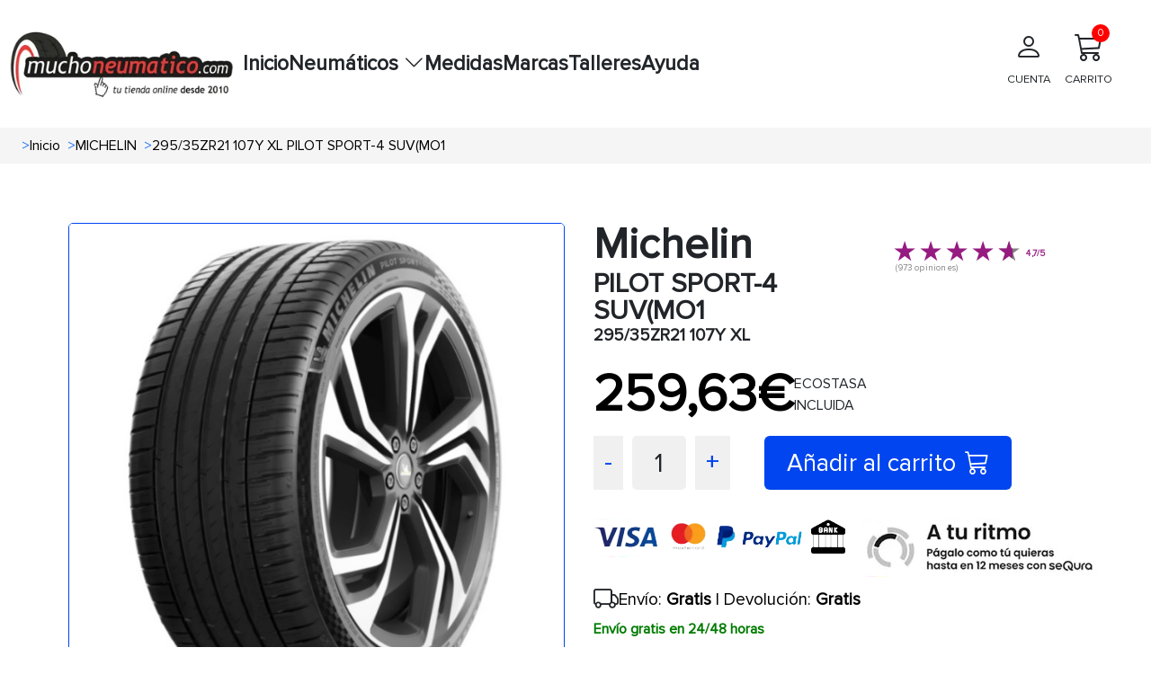

--- FILE ---
content_type: text/html; charset=UTF-8
request_url: https://www.muchoneumatico.com/neumaticos/115596-29535zr21-107y-xl-pilot-sport-4-suvmo1.html
body_size: 19976
content:
<!doctype html>
<html lang="es">
    <head><script>(function(w,i,g){w[g]=w[g]||[];if(typeof w[g].push=='function')w[g].push(i)})
(window,'GTM-KK6MS8L','google_tags_first_party');</script><script>(function(w,d,s,l){w[l]=w[l]||[];(function(){w[l].push(arguments);})('set', 'developer_id.dY2E1Nz', true);
		var f=d.getElementsByTagName(s)[0],
		j=d.createElement(s);j.async=true;j.src='/jp3b/';
		f.parentNode.insertBefore(j,f);
		})(window,document,'script','dataLayer');</script>
                    <meta charset="utf-8">
                        <meta name="viewport" content="width=device-width, initial-scale=1.0, maximum-scale=5.0">
            <meta http-equiv="X-UA-Compatible" content="IE=edge">
            <title>
                                    Neumaticos MICHELIN 295/35ZR21 107Y XL PILOT SPORT-4 SUV(MO1
                            </title>
                        <script type="text/javascript" src="//cdn-4.convertexperiments.com/v1/js/10041957-100417548.js?environment=production"></script>
                        <meta name="description" content= "Compra tus neumáticos MICHELIN 295/35ZR21 107Y XL PILOT SPORT-4 SUV(MO1 al precio más barato, tus ruedas MICHELIN online a partir de 259.63€. ¡Envío en 24 horas y gratis" />
            <link rel="icon" type="image/vnd.microsoft.icon" href="/images/favicon.ico"/>
            <link rel="preload" as="style" onload="this.onload=null;this.rel='stylesheet'" href="https://cdn.jsdelivr.net/npm/bootstrap@5.3.3/dist/css/bootstrap.min.css" integrity="sha384-QWTKZyjpPEjISv5WaRU9OFeRpok6YctnYmDr5pNlyT2bRjXh0JMhjY6hW+ALEwIH" crossorigin="anonymous">
            <link rel="stylesheet" href="/css/base.min.css?20260203132722">
            <link rel="preload" href="/fonts/proximanova_regular.woff2" as="font" type="font/woff2" crossorigin>
            <link
            rel="preload" as="style" onload="this.onload=null;this.rel='stylesheet'" href="https://cdn.jsdelivr.net/npm/bootstrap-icons@1.10.5/font/bootstrap-icons.min.css">
                                        <link rel="dns-prefetch" href="//widget.trustpilot.com">
                        <script src="/js/traduction.js?20250930135504"></script>
            <link rel="dns-prefetch" href="//stackpath.bootstrapcdn.com">
            <link rel="preconnect" href="//www.googletagmanager.com">
            <link rel="preconnect " href="//www.googletagservices.com">
            <link rel="dns-prefetch" href="//live.sequracdn.com">
            <link rel="dns-prefetch" href="//cdn-cookieyes.com">
            <link rel="preconnect" href="https://cdn-cookieyes.com" crossorigin>
            <link rel="dns-prefetch" href="//directory.cookieyes.com">
            <link rel="preconnect" href="https://directory.cookieyes.com" crossorigin>
            <link rel="dns-prefetch" href="//log.cookieyes.com">
            <link rel="preconnect" href="https://log.cookieyes.com" crossorigin>
            <link rel="stylesheet" href="/css/select2.min.css?20250930135436">
            <link rel="stylesheet" href="/css/select2-bootstrap4.min.css?20250930135436">
                <link rel="stylesheet" href="/css/showProduct/showProducts.min.css?20251006104641">
            <link rel="stylesheet" type="text/css" href="/css/michelin_show_product.css?20250930135436">
        <link rel="stylesheet" href="https://cdn.jsdelivr.net/npm/bootstrap-icons@1.10.5/font/bootstrap-icons.min.css">
        <script src="https://cdn.jsdelivr.net/npm/popper.js@1.12.9/dist/umd/popper.min.js" integrity="sha384-ApNbgh9B+Y1QKtv3Rn7W3mgPxhU9K/ScQsAP7hUibX39j7fakFPskvXusvfa0b4Q" crossorigin="anonymous"></script>
                                                                                <link rel="alternate" hreflang="x-default" href="https://www.muchoneumatico.com/neumaticos/115596-29535zr21-107y-xl-pilot-sport-4-suvmo1.html"/>
                            <link rel="alternate" hreflang="es-ES" href="https://www.muchoneumatico.com/neumaticos/115596-29535zr21-107y-xl-pilot-sport-4-suvmo1.html">
                                                                <link rel="alternate" hreflang="pt-PT" href="https://muchpneu.pt/pneus/115596-29535zr21-107y-xl-pilot-sport-4-suvmo1.html">
                                                                                    <link rel="alternate" hreflang="fr-FR" href="https://muchpneu.fr/pneus/115596-29535zr21-107y-xl-pilot-sport-4-suvmo1.html">
                                        <link rel='canonical' href="https://www.muchoneumatico.com/neumaticos/115596-29535zr21-107y-xl-pilot-sport-4-suvmo1.html">
                                
    
<script>

    window.dataLayer = window.dataLayer || [];
    dataLayer.push({
        event: "view_item",
        loginStatus: "logged out",
        userId: null,
        pageCategory: "product",
        ecommerce: {
            currency: "EUR",
            
                                    value: 259.63,
            items: [
                {
                    item_name: "295/35ZR21 107Y XL PILOT SPORT-4 SUV(MO1",
                    item_id: "MCHES115596",
                    price: 259.63,
                                        item_brand: "MICHELIN",
                    item_category: "Turismo",
                    medida: "295/35R21"
                }
            ]
        }
    });
    var google_tag_params = {
        ecomm_prodid: "MCHES115596",
        ecomm_pagetype: "product",
        ecomm_totalvalue: 259.63
    };
</script>
                            <script>
    (function (w, d, s, l, i) {
        w[l] = w[l] || [];
        w[l].push({'gtm.start': new Date().getTime(), event: 'gtm.js'});
        var f = d.getElementsByTagName(s)[0],
            j = d.createElement(s),
            dl = l != 'dataLayer' ? '&l=' + l : '';
        j.async = true;
        j.src = 'https://www.googletagmanager.com/gtm.js?id=' + i + dl;
        f.parentNode.insertBefore(j, f);
    })(window, document, 'script', 'dataLayer', 'GTM-KK6MS8L');
</script>
                                                                    <style>:root
            {
                                    --primary-color
                    : #EC1B23
                    ;
                                    --dark-primary-color
                    : #2E2D28
                    ;
                                    --light-primary-color
                    : #fc5c61
                    ;
                                    --box-shadow
                    : 0 0 0 0.2rem rgba(239, 61, 61, 0.5)
                    ;
                            }
        </style>
                <style>
        @font-face {
            font-family: "proximanova-regular";
            src: url("/fonts/proximanova_regular.woff2") format("woff2");
            font-style: normal;
            font-display: swap;
        }
        .driverreviews-widget__no-ratings {
            display: none;
        }
        body {
            font-family: 'proximanova-regular', sans-serif;
        }
    </style>
</head>
<body onload="ofuscarLinks()">
            <noscript>
            <iframe src="https://www.googletagmanager.com/ns.html?id=GTM-KK6MS8L" height="0" width="0" style="display:none;visibility:hidden"></iframe>
        </noscript>
                    
                    
    <input id="ics_current_lang" type="hidden" value=""/>
            <header>
    <div class="container_header position-relative">
        <div class="logo">
            <a href="/">
                                                                                                    <picture>
                                            <source srcset="/images/configure/muchoneumatico-logo-2024.webp" type="image/webp">
                                        <source srcset="/images/configure/muchoneumatico-logo-2024.png" type="image/png">
                    <img fetchpriority="high" src="/images/configure/muchoneumatico-logo-2024.webp?20250930135439" height="auto" width="250" alt="www.muchoneumatico.com" class="logo-img"/>
                </picture>
            </a>
        </div>
        <nav class="main-nav" id="main-nav">
            <div class="menu-container">
                                                <ul class="main-menu">
                                            <li class="menu-item ">
                                                            <a class="menu-link" data-ofuscar="0" href="https://www.muchoneumatico.com/" target="_self">Inicio</a>
                                                    </li>
                                            <li class="menu-item has-dropdown">
                                                            <button class="menu-link dropdown-toggle" aria-expanded="false">
                                    Neumáticos
                                    <i class="bi bi-chevron-down"></i>
                                </button>
                                <ul class="submenu">
                                                                                                                                <li>
                                <a class="dropdown-item font-weight-bold padding4" data-ofuscar="0" href="https://www.muchoneumatico.com/comprar-neumaticos/neumaticos-coche" style="font-size:16px" target="_self">Neumáticos de coche</a>
                            </li>
                                                    <li>
                                <a class="dropdown-item font-weight-bold padding4" data-ofuscar="0" href="https://www.muchoneumatico.com/comprar-neumaticos/neumaticos-4x4" style="font-size:16px" target="_self">Neumáticos 4x4</a>
                            </li>
                                                    <li>
                                <a class="dropdown-item font-weight-bold padding4" data-ofuscar="0" href="https://www.muchoneumatico.com/comprar-neumaticos/neumaticos-moto" style="font-size:16px" target="_self">Neumáticos moto</a>
                            </li>
                                                    <li>
                                <a class="dropdown-item font-weight-bold padding4" data-ofuscar="0" href="https://www.muchoneumatico.com/comprar-neumaticos/neumaticos-furgoneta" style="font-size:16px" target="_self">Neumáticos furgoneta</a>
                            </li>
                                                    <li>
                                <a class="dropdown-item font-weight-bold padding4" data-ofuscar="0" href="https://www.muchoneumatico.com/comprar-neumaticos/neumaticos-camion" style="font-size:16px" target="_self">Neumáticos camión</a>
                            </li>
                                                            
                                </ul>
                                                    </li>
                                            <li class="menu-item ">
                                                            <a class="menu-link" data-ofuscar="0" href="https://www.muchoneumatico.com/comprar-neumaticos/neumaticos-medidas" target="_self">Medidas</a>
                                                    </li>
                                            <li class="menu-item ">
                                                            <a class="menu-link" data-ofuscar="0" href="https://www.muchoneumatico.com/marcas" target="_self">Marcas</a>
                                                    </li>
                                            <li class="menu-item ">
                                                            <a class="menu-link" data-ofuscar="0" href="https://www.muchoneumatico.com/talleres-neumaticos" target="_self">Talleres</a>
                                                    </li>
                                            <li class="menu-item ">
                                                            <a class="menu-link" data-ofuscar="0" href="https://www.muchoneumatico.com/preguntas-frecuentes" target="_self">Ayuda</a>
                                                    </li>
                                    </ul>
            </div>

            <div class="professional-access d-none d-md-block">
                            </div>
            <div class="header_container-actions">
                
                <div class="header-actions">
                    <div class="user-action">
                                                    <a  data-ofuscar="1" href="/usuarios/panel" rel="nofollow" class="action-label d-flex flex-column align-items-center p-2">
                                <i class="bi bi-person fs-2"></i>
                                <p>CUENTA</p>
                            </a>
                                            </div>
                    <div class="cart-action d-flex align-items-center flex-column position-relative header_popup-cart">
                                                                        <a data-ofuscar="1" href="/cart" rel="nofollow" aria-label="Carrito" title="Carrito" class="action-label d-flex flex-column align-items-center p-2">
                            <i class="bi bi-cart3 fs-2"></i>
                            CARRITO
                            <span class="cart-count" id="totalCartBadge" data-default="0">0</span>
                        </a>
                                                <div class="showCart" style="display: none;">
                            <div class="cartList p-3" data-cantidad="0">
<input type="hidden" id="countryShortName" value="">
    <i class="bi bi-caret-up-fill position-absolute fs-4 d-block" style="color: #0045ef; top:-22px; right: 22px;"></i>
            <div class="row pt-3 pb-3 ml-2 mr-2 fontS">
            <div class="col-4">
                <img class="lazyload" style="width: 50%; height: auto;" src="/images/empty-cart.jpg?20250930135439" data-src="/images/empty-cart.jpg?20250930135439" alt="carrito" width="90" height="90"/>
            </div>
            <div class="col-8 fontSizeTextTalleres pt-4">No hay artículos en su carrito.</div>
        </div>
    </div>
                        </div>
                                            </div>

                </div>
            </div>
        </nav>
        <button id="menu-button" class="mobile-menu-toggle"  style="color: black;" aria-label="Toggle menu">&#9776;</button>
    </div>
</header>
            <div class="modal fade" id="errorModal" tabindex="-1" aria-labelledby="errorModalLabel" aria-hidden="true">
    <div class="modal-dialog modal-dialog-centered">
        <div class="modal-content">
            <div class="modal-header headerModal">
                <h5 class="modal-title" id="errorModalLabel"></h5>
                <button type="button" class="btn-close" data-bs-dismiss="modal" aria-label="Close"></button>
            </div>
            <div class="modal-body ">
                                                <p id="errorMessage"></p>
            </div>
            <div class="modal-footer">
                <button type="button" class="btn btn-secondary" data-bs-dismiss="modal">Cerrar</button>
            </div>
        </div>
    </div>
</div>
                        <section class="breadcrumbs">
                <div class="container_breadcrumbs">
                    <ol class="breadcrumb-style p-0 m-0" itemscope="" itemtype="https://schema.org/BreadcrumbList">
                                                                            <li itemprop="itemListElement" itemscope="" itemtype="https://schema.org/ListItem" class=" px-1 ">
                                <span class="text-primary ml-1 mr-1">></span>
                                <a class="ml-3"  href="/"  itemprop="item" style="text-decoration: none; color: #000; width: max-content;">
                                    <span itemprop="name">Inicio</span>
                                </a>
                                <meta itemprop="position" content="1"/>
                            </li>
                                                    <li itemprop="itemListElement" itemscope="" itemtype="https://schema.org/ListItem" class=" px-1 ">
                                <span class="text-primary ml-1 mr-1">></span>
                                <a class="ml-3"  href="/marcas/michelin"  itemprop="item" style="text-decoration: none; color: #000; width: max-content;">
                                    <span itemprop="name">MICHELIN</span>
                                </a>
                                <meta itemprop="position" content="1"/>
                            </li>
                                                    <li itemprop="itemListElement" itemscope="" itemtype="https://schema.org/ListItem" class=" px-1 active">
                                <span class="text-primary ml-1 mr-1">></span>
                                <a class="ml-3"  href="#"  itemprop="item" style="text-decoration: none; color: #000; width: max-content;">
                                    <span itemprop="name">295/35ZR21 107Y XL PILOT SPORT-4 SUV(MO1</span>
                                </a>
                                <meta itemprop="position" content="1"/>
                            </li>
                                            </ol>
                </div>
            </section>
                    <input type="hidden" name="activeAddresNew" value="" id="activeAddresNew">
    <div class="row pt-3 container_ficha_produto ">
                <div class="col-md-6 col-left-show componente_ordenador">
    <div class="product_show-left-section ">
                                                              <img src="/images/products/l/ps4suv.webp?20251002075802" alt="295/35ZR21 107Y XL PILOT SPORT-4 SUV(MO1" id="main-image" width="800" class="show_product main-image" height="800">
    </div>
    <div id="carouselExample" class="carousel slide">
        <div class="carousel-inner" id="carouselInner" style="display: flex; overflow-x: auto;">
            <div class="carousel-item active">
                <div class="d-flex">
                                                                                                                                            <a class="zoomple" target="_self">
                                                        <picture>
                                                                    <source srcset='/images/products/l/ps4suv.webp?20251002075802' type="image/webp">
                                                                                                    <source srcset='/images/products/l/ps4suv.jpg?20251014193536' type="image/jpg">
                                                                <img itemprop="image" width="400" height="400" class="d-block carousel-image carousel-image " data-src="/images/products/l/ps4suv.jpg?20251014193536" alt="295/35ZR21 107Y XL PILOT SPORT-4 SUV(MO1" onclick="changeImage(this.getAttribute('data-src'))" style="width: 130px; height: auto;"/>
                            </picture>
                        </a>
                                                                                                                                            <a class="zoomple" target="_self">
                                                        <picture>
                                                                                                    <source srcset='/images/features/l/E4OHzAD.jpg?20250930135439' type="image/jpg">
                                                                <img itemprop="image" width="400" height="400" class="d-block carousel-image carousel-image " data-src="/images/features/l/E4OHzAD.jpg?20250930135439" alt="PILOT SPORT-4 SUV" onclick="changeImage(this.getAttribute('data-src'))" style="width: 130px; height: auto;"/>
                            </picture>
                        </a>
                                                                                                                                            <a class="zoomple" target="_self">
                                                        <picture>
                                                                                                    <source srcset='/images/features/l/eCH8eK6.jpg?20250930135439' type="image/jpg">
                                                                <img itemprop="image" width="400" height="400" class="d-block carousel-image carousel-image " data-src="/images/features/l/eCH8eK6.jpg?20250930135439" alt="PILOT SPORT-4 SUV" onclick="changeImage(this.getAttribute('data-src'))" style="width: 130px; height: auto;"/>
                            </picture>
                        </a>
                                                                                                                                            <a class="zoomple" target="_self">
                                                        <picture>
                                                                                                    <source srcset='/images/features/l/CbbPG8m.jpg?20250930135439' type="image/jpg">
                                                                <img itemprop="image" width="400" height="400" class="d-block carousel-image carousel-image " data-src="/images/features/l/CbbPG8m.jpg?20250930135439" alt="PILOT SPORT-4 SUV" onclick="changeImage(this.getAttribute('data-src'))" style="width: 130px; height: auto;"/>
                            </picture>
                        </a>
                                                                <img itemprop="image" class="d-block carousel-image-eti carousel-image " id="eti" style="margin-left: 15px;" src="/images/etiquetado/115596.webp?20251002082924" data-src="/images/etiquetado/115596.webp?20251002082924" alt="Etiqueta energética" width="120" height="145" onclick="changeImage(this.getAttribute('data-src'),120, 145)">
                                    </div>
            </div>
        </div>
        <button id="carouselPrev" class="carousel-control-prev" type="button" onclick="prevImage()" style="position: absolute; left: 0;">
            <span class="carousel-control-prev-icon" aria-hidden="true"></span>
            <span class="visually-hidden">Previous</span>
        </button>
        <button id="carouselNext" class="carousel-control-next" type="button" onclick="nextImage()" style="position: absolute; right: 0;">
            <span class="carousel-control-next-icon" aria-hidden="true"></span>
            <span class="visually-hidden">Next</span>
        </button>
    </div>
</div>
    <div class="col-md-6 col-right-show componente_ordenador">
        
                                                                                        

	<div class="row">
    <div class="col-7">
        <h1 class="title_h5_div_show">Michelin <span class="title_h3_div_show m-0">PILOT SPORT-4 SUV(MO1</span>
            <span class="p-show m-0">295/35ZR21 107Y XL</span></h1>
    </div>
    <div class="col-5 opiniones"><br>
        <div class="driverreviews-widget" data-ean="3528703610762" data-type="rating"  data-review-link ></div>

    </div>
</div>

                <div class="mt-3 p-0 text-right">
    <div class="info-antes">
                                </div>
    <div class="d-flex gap-2 align-items-center">
        <div>
            <div class=" mb-0 pt-0 pb-0 text-right">
                <span itemprop="offers" itemscope itemtype="http://schema.org/Offer">
                    <span itemprop="price" class="precio-nuevo-show " content="259.63">
                        259,63€
                    </span>
                    <span class="textHora"></span>
                    <meta itemprop="priceCurrency" content="EUR">
                    <link itemprop="availability" href="http://schema.org/InStock">
                </span>
            </div>
        </div>
                    <div class="">ECOSTASA
                <br>
                INCLUIDA
            </div>
            </div>
</div>
<div class="row mt-3 gap-3">
    <div class="col box-counter-cantidad">
        <div class="counter-cantidad d-flex">
            <span class="cantidad-control-page-show" style="cursor: pointer;" onclick="decrement(115596)" id="decrement">-</span>
            <span class="cantidad-box-grey-page-show" id="quantity115596">1</span>
            <span class="cantidad-control-page-show" style="cursor: pointer;" onclick="increment(115596)" id="increment">+</span>
        </div>
        <span class="text-primary" id="errorStock115596" style="display:none">no hay más stock</span>
    </div>
                        <div class="col d-flex justify-content-start ">
            <button  class="btn-carrito-page-ficha add addCart"
                              data-id="115596"
                              data-url="/cart"
                              data-name="295/35ZR21 107Y XL PILOT SPORT-4 SUV(MO1"
                              data-price="259,63"
                              data-manufacture="MICHELIN"
                              data-googleshopping="MCHES"
                              data-measure="295/35R21">
                Añadir al carrito
                <i class="bi bi-cart3" style="margin-left: 10px;"></i>
            </button>
            <input type="hidden" name="totalStock" id="totalStock115596" value="8">
        </div>
    </div>
<script>
    const checkbox = document.getElementById('checkboxProductNotification');
if (checkbox) {
    checkbox.addEventListener('click', function () {
        const notification = this.checked;
        const product = this.getAttribute('data-product');
        fetch('/neumaticos/addproductnotification', {
            method: 'POST',
            headers: {
                'Content-Type': 'application/x-www-form-urlencoded'
            },
            body: `notification=${encodeURIComponent(notification)}&product=${encodeURIComponent(product)}`
        })
        .then(response => {
            if (!response.ok) {
                throw new Error('Network response was not ok');
            }
            const html = notification
                ? translations.PRODUCT_NOTIFICATION
                : translations.PRODUCT_NOTIFICACION_CANCEL;
            const modalContent = document.getElementById('errorMessage');
            modalContent.innerHTML = html;
            const errorModal = new bootstrap.Modal(document.getElementById('errorModal'));
            errorModal.show();
        })
        .catch(error => {
            console.error('Error:', error);
            const modalContent = document.getElementById('errorMessage');
            modalContent.textContent = `Ocurrió un error al procesar la solicitud`;
            const errorModal = new bootstrap.Modal(document.getElementById('errorModal'));
            errorModal.show();
        });
    });
}
</script>
        <div class="product_show-installments mt-4 ">
                                        <div class="sequra-promotion-widget" data-amount="25963" data-product="pp3" data-size="L" data-branding="default" data-background-color="transparent"></div>
            <span class="sequra-educational-popup" data-amount="25963" data-product="pp3"></span>
                            <div class="contenedor-logos mt-2 d-lg-flex">
                <a href="/formas-de-pago" target="_self" aria-label="visa">
                    <span class="sprite_show bg-logos_pagos"></span>
                </a>
                <a href="/comprar-neumaticos-plazos" target="_self" aria-label="sequra">
                    <span class="sprite_show pagos_segura"></span>
                </a>
            </div>
            </div>
<script src="https://code.jquery.com/jquery-3.6.0.min.js"></script>
<script>
    var sequraConfigParams = {
        merchant: "muchoneumatico",
        assetKey: "wML6Mw8T0P",
        products: ["pp3"],
        scriptUri: "https://live.sequracdn.com/assets/sequra-checkout.min.js",
        decimalSeparator: ',',
        thousandSeparator: '.',
        rebranding: true
    };
    (function (i, s, o, g, r, a, m) {
        i['SequraConfiguration'] = g;
        i['SequraOnLoad'] = [];
        i[r] = {};
        i[r][a] = function (callback) {
            i['SequraOnLoad'].push(callback);
        };
        (a = s.createElement(o)),
        (m = s.getElementsByTagName(o)[0]);
        a.async = 1;
        a.src = g.scriptUri;
        m.parentNode.insertBefore(a, m);
    })(window, document, 'script', sequraConfigParams, 'Sequra', 'onLoad');
</script>
        <div class="row mt-1">
    <div class="col-12">
                    <span class=" text-right">
                <div class="d-flex gap-2 align-items-center">
                    <i class="bi bi-truck fs-3"></i>
                    <span class="text-send-free"> Envío: <b>Gratis</b> | Devolución: <b>Gratis</b></span>
                </div>
                <span class="text-receive-it">
                                            Envío gratis en 24/48 horas
                                    </span>
            </span>
            </div>
</div>
        <div class="show-page-icons-container d-flex align-items-center gap-5">
       <div class="justify-content-start align-items-center mt-2">        
    <div class="p2_div_show d-flex align-items-center">
        <span class="img_col_2">
                                                          <span class="sprite_show icon_100" title="Verano"></span>
                    </span>
        <span class="img_col_2 ">
                                                    <span class="sprite_show C0 " title="Turismo" style="margin-left: -12px; margin-right: -17px; transform: scale(.6);"></span>
        </span>
                                                
        
                    <span class="img_col_2">
                <span style="margin-left: 10px; margin-right: 4px" title="Protector de llanta">
                    FR</span>
            </span>
        
        
                                                                                                        <span class="sprite MERCEDES border_right_manufacture" style="transform: scale(.7);" title="Equipo original MERCEDES"></span>
                                                                
    </div>
        </div>
            <div class="col-5 d-flex align-items-center">
                    </div>
    </div>
                        <div class="col-12 mt-2">
    <div class="icons_clima_show p-1">
        <div class="d-flex align-items-center gap-1" style="font-size: 1.2em; ">
            <i class="bi bi-fuel-pump-fill" style="float:left;" title="Eficiencia consumo"></i>
            <span class="efC font-weight-bold"></span>
            <span style="float:left" class="mx-2">|</span>
            <i class="bi bi-cloud-rain-heavy-fill" style="float:left;" title="Eficiencia frenada"></i>
            <span class="efB font-weight-bold"></span>
            <span style="float:left;" class="mx-2">|</span>
            <i class="bi bi-volume-up-fill" title="Eficiencia sonoridad"></i>
            <span class="text-dB font-weight-bold">73dB</span>
        </div>
    </div>
</div>
                <p class="mt-4 fs-5">Promociones y regalos</p>
<hr>
<div class="row">
                <div class="show-page-div-3-button d-flex justify-content-start align-items-center">
                            </div>
</div>
    </div>

    </div>
    <section class="tabs_show ">
        <div id="showToCompare">
                                                            </div>
                    <div class="pageShowTabs_tabs-container">
    <button class="pageShowTabs_tab-link active  " id="opiniones" onclick="showTabContent(event, 'opinionesTab')">OPINIONES</button>
    <button class="pageShowTabs_tab-link" id="info" onclick="showTabContent(event, 'informacion')">
        INFORMACIÓN
    </button>
                                                                                                                                                                                                                                               <button class="pageShowTabs_tab-link" onclick="showTabContent(event, 'description')">
            DESCRIPCIÓN
        </button>
            <button class="pageShowTabs_tab-link" onclick="showTabContent(event, 'caracteristicas')">
            CARACTERÍSTICAS
        </button>
        <button class="pageShowTabs_tab-link" onclick="showTabContent(event, 'recomendado')">
        RECOMENDADO</button>
    <button class="pageShowTabs_tab-link" onclick="showTabContent(event, 'talleres')">TALLERES</button>
</div>
<div id="opinionesTab" class="pageShowTabs_tab-content" style="display: block;">
    <div class="driverreviews-widget" data-show-external-review-link data-ean="3528703610762"
     data-type="combined-review"></div>
<script>
    document.addEventListener('DOMContentLoaded', function () {
        setTimeout(function () {
            var noRatingsWidget = document.querySelector('.driverreviews-widget__no-ratings');
            const opiniones = document.querySelector('#opiniones');
            if (opiniones) {
                opiniones.style.display = "block";
                if (noRatingsWidget) {
                    var combinedReview = document.querySelector(".driverreviews-widget--combined-review");
                    const reviewCountElement = document.querySelector('.driverreviews-widget__review-count');
                    if (reviewCountElement) {
                        const reviewCount = reviewCountElement.textContent || reviewCountElement.innerText;
                        if (reviewCount == 0) {
                            combinedReview.style.display = "none";
                            document.querySelector('#opiniones').style.display = "none";
                            document.querySelector('#opinionesTab').style.display = "none";
                            const info = document.querySelector('#info');
                            if (info) {
                                info.classList.add('active');
                                document.querySelector('#informacion').style.display = "block";
                            }
                        }
                    }
                }
            }
        }, 1000);
    });
</script>
</div>
<div id="informacion" class="pageShowTabs_tab-content" style="display:none">
    <div class="pageShowTabsInformation-left-column">
                        <strong><p><br></p></strong>
            <div id="michelin_cat"> 
  <div class="container border border-dark p-4 mt-4">
    <div class="mb-5 hyl_contenedor_principal">
      <div class="row align-items-center hyl_contenedor-imagen">
        <div class="hyl_contenedor-imagen">
          <img src="/images/cms/2023-09-13_10h37_50.jpg" width="100%" alt="Neumático MICHELIN Pilot Sport 4 en carretera">
        </div>
      </div>
    </div>

    <div class="mb-5 position-relative">
      <div class="row align-items-center caja1">
        <div class="col-md-8 hyl_titulo1 d-flex align-items-center">
          <h2 class="fw-bold align-middle">MICHELIN PILOT SPORT 4</h2>
		          <div class="col-md-2 hyl_img  text-end">
          <img src="/images/cms/sol.png" class="hyl_img" width="50" alt="Logo de neumático de verano">
        </div>
        </div>     
      </div>
    </div>

      <div class="my-5 mt-5 hyl_borde_padre ">
        <div class="border-bottom border-secundary border-5">
        </div>
        <div class="border-bottom border-primary border-5">
        </div>
      </div>

      <div class="my-5 mt-5">
        <div class="row row justify-content-between">
          <div class="col hyl_p">
            <p class="align-middle">Los neumáticos <strong>MICHELIN Pilot Sport 4</strong> son una verdadera joya en la línea de neumáticos de verano de altas prestaciones de Michelin. <strong>Destacan por su capacidad excepcional de respuesta y control en carreteras mojadas</strong>, lo que garantiza altos niveles de seguridad y confianza para los conductores, especialmente en condiciones adversas. Su excelente rendimiento de frenada en superficies mojadas es una característica que resalta, proporcionando una capacidad de detención impresionante en situaciones de lluvia, lo que contribuye aún más a la seguridad en carretera.</p>
			<p class="align-middle">Además de su excelente desempeño en condiciones húmedas, los <strong>MICHELIN Pilot Sport 4</strong> son conocidos por su durabilidad excepcional. Estos neumáticos ofrecen una larga vida útil, lo que significa que<strong> los conductores pueden disfrutar de un rendimiento óptimo durante más tiempo</strong> antes de necesitar un reemplazo. No es de extrañar que sean reconocidos por las revistas europeas especializadas en pruebas, ya que su combinación de prestaciones, seguridad y duración los convierte en una elección sobresaliente para conductores que buscan lo mejor en neumáticos de alto rendimiento.</p>
			
          </div>
          <div class="col-sm-4  hyl_img2">
            <img src="/images/cms/perfil%20Michelin%20Pilot%20Sport%204.jpg" class="img-fluid" alt="Neumático MICHELIN Pilot Sport 4">
          </div>
        </div>
      </div>

    <div class="">
      <div class="row align-items-center">
        <div class="col hyl_p">
          <p class=" align-middle"><i class="bi bi-check-lg check1"></i>El neumático <strong>MICHELIN Pilot Sport&nbsp;4</strong> se adapta a la carretera gracias a su excelente reactividad y precisión de conducción y a su excelente duración.</p>
        </div>
      </div>
    </div>


    <div class="">
      <div class="row align-items-center">
        <div class="col hyl_p">
          <p class=" align-middle"><i class="bi bi-check-lg check1"></i>Los <strong>MICHELIN Pilot Sport 4</strong> han sido ampliamente reconocidos en los distintos test realizados por revistas europeas líderes en el sector.</p>
        </div>
      </div>
    </div>


      <div class="my-5 mt-5 hyl_borde_padre ">
        <div class="border-bottom border-secundary border-5">
        </div>
        <div class="border-bottom border-primary border-5">
        </div>
      </div>
	  
        <div class="embed-responsive embed-responsive-16by9 ratio ratio-4x3">
          <iframe frameborder="0" src="//www.youtube.com/embed/54_IAm-sSlc" width="640" height="360" class="note-video-clip"></iframe>
        </div>

        <div class="mt-5 fondo border-start border-primary border-5 hyl_seguridad">
          <div class="row align-items-center ">
            <div class="col hyl_titulo3">
              <h3 class="align-middle">SEGURIDAD SOBRE MOJADO</h3>
            </div>
            <div class="col-sm-4 hyl_img4 start-100 translate-middle">
              <img src="/images/cms/tip.png" class="">
            </div>
          </div>
        </div>

		<div class="fondo border-start border-primary border-5 hyl_seguridad">
		  <div class="row align-items-center">
			<div class="col hyl_p1">
			  <p class=" align-middle">Los neumáticos de verano <strong>MICHELIN Pilot Sport 4</strong> ofrecen una seguridad duradera gracias a su innovadora combinación de elastómeros funcionales y sílice hidrofóbica. Esta fórmula única, junto con canales amplios y profundos y una banda de rodadura optimizada, asegura una excepcional evacuación del agua en superficies mojadas, lo que se traduce en una <strong>frenada de alto rendimiento</strong>.</p>
			</div>
		  </div>
		</div>


        <div class="mt-5 fondo border-start border-primary border-5 hyl_seguridad">
          <div class="row align-items-center ">
            <div class="col hyl_titulo3 ">
              <h3 class="align-middle">GRAN DURACIÓN</h3>
            </div>
            <div class="col-sm-4 hyl_img4 start-100 translate-middle">
              <img src="/images/cms/tip.png" class="">
            </div>
          </div>
        </div>

        <div class="fondo border-start border-primary border-5 hyl_seguridad">
		  <div class="row align-items-center">
			<div class="col hyl_p1">
			  <p class=" align-middle">La tecnología Contact Patch, respaldada por un cinturón híbrido de aramida y nailon, refuerza de manera efectiva la banda de rodadura de los neumáticos <strong>MICHELIN Pilot Sport 4</strong>. Esto resulta en una expansión de la huella de contacto con la carretera, lo que a su vez <strong>garantiza una duración excepcional</strong>. Este verano, experimenta la ventaja de recorrer más kilómetros con los neumáticos de alto rendimiento MICHELIN Pilot Sport 4.</p>
			</div>
		  </div>
		</div>


        <div class="mt-5 fondo border-start border-primary border-5 hyl_seguridad">
          <div class="row align-items-center ">
            <div class="col hyl_titulo3 ">
              <h3 class="align-middle">TESTADO Y PREMIADO</h3>
            </div>
            <div class="col-sm-4 hyl_img4 start-100 translate-middle">
              <img src="/images/cms/tip.png" class="">
            </div>
          </div>
        </div>

		<div class="fondo border-start border-primary border-5 hyl_seguridad">
		  <div class="row align-items-center">
			<div class="col hyl_p1">
			  <p class="align-middle">El MICHELIN Pilot Sport 4 ha ganado reconocimiento en las pruebas automovilísticas europeas más prestigiosas. Obtuvo una destacada calificación en el test de neumáticos de verano de 2020 realizado por ADAC y fue nombrado fabricante del año en la categoría de neumáticos de verano por AutoBild. Estos logros respaldan su calidad y rendimiento excepcionales, consolidándolo como <strong>una elección confiable para aquellos que buscan lo mejor en seguridad y prestaciones</strong>.</p>
			</div>
		  </div>
		</div>


       <div class="mt-5">
		  <h2 class="fw-bold align-middle">Especificaciones</h2>
		  <ul>
			<li><b>Modelo:</b> MICHELIN PILOT SPORT 4</li>
			<li><b>Tamaño:</b> Varias opciones disponibles para llantas 16", 17", 18", 19", 20" y 21"</li>
			<li><b>Índice de velocidad:</b> entre V e Y según medida (hasta 240 o 300 km/h)</li>
			<li><b>Índice de carga:</b> Varía según el tamaño del neumático</li>
			<li><b>Aplicación:</b> Turismos y vehículos eléctricos o híbridos </li>
		  </ul>
		</div>


      <div class="my-5 mt-5 hyl_borde_padre ">
        <div class="border-bottom border-secundary border-5">
        </div>
        <div class="border-bottom border-primary border-5">
        </div>
      </div>


        <div class="my-5 mt-5">
          <div class="row align-items-center">
            <div class="col hyl_titulo2">
              <h2 class=" fw-bold text-center align-middle">MÁS INFORMACIÓN</h2>
            </div>
          </div>
        </div>

		<div class="container">
		  <div class="row align-items-center">
			<div class="col hyl_p">
			  <p class="align-middle">Si buscas altas prestaciones a un neumático deportivo de alta gama, MICHELIN Pilot Sport 4 es tú neumático. <strong>La tecnología Dynamic Response </strong>garantiza que la respuesta al volante sea ágil y precisa en carreteras mojadas. Este verano, preocúpate solo de disfrutar de un control total conduciendo por carreteras abiertas o caminos rurales.</p>
<p>Un nuevo compuesto con sílice hidrofóbico, elastómeros funcionales y una banda de rodadura optimizada expulsan el agua de la superficie para un frenado excelente en carreteras mojadas. <strong>El neumático de verano MICHELIN Pilot Sport 4 está diseñado para una seguridad duradera.</strong></p>
<p>Diseñados para ofrecer mayor contacto con la carretera y gran duración: Neumáticos de verano MICHELIN Pilot Sport 4. Cuentan con <strong>un cinturón hibrido de aramida y nailon</strong> que mejora la duración y reparte mejor los esfuerzos y tensiones que se generan en la huella de contacto del neumático con la carretera. Disfruta más del placer de la conducción con tus vehículos deportivos.</p>
<p>
</p><ul>
<li>Neumáticos de verano Michelin con las mejores prestaciones deportivas.</li>
<li>Precisión en la conducción y respuesta muy eficaz en carreteras mojadas.</li>
<li>Seguridad diseñada para durar con una excelente frenada en superficies mojadas.</li>
<li>Contacto con la carretera optimizado para mayor kilometraje y duración.</li>
<li>Reconocidos por las pruebas de las mejores revistas europeas.</li>
</ul><p></p>
			</div>
		  </div>
		</div>

		

        <div class="my-5 mt-5 ">
          <div class="row align-items-center">
            <div class="hyl_contenedor-imagen">
              <img src="/images/cms/que%20es%20Michelin%20Pilot%20Sport%204.jpg" width="100%" alt="Tecnología del neumático MICHELIN Pilot Sport 4">
            </div>
          </div>
        </div>


      </div>
 </div>
                    <strong></strong>
            <div id="michelin_cat"> 
  <div class="container border border-dark p-4 mt-4">
    <div class="mb-5 hyl_contenedor_principal">
      <div class="row align-items-center hyl_contenedor-imagen">
        <div class="hyl_contenedor-imagen">
          <img src="/images/cms/2023-09-13_11h00_05.jpg" width="100%" alt="MICHELIN Pilot Sport 4 SUV en ciudad">
        </div>
      </div>
    </div>

    <div class="mb-5 position-relative">
      <div class="row align-items-center caja1">
        <div class="col-md-8 hyl_titulo1 d-flex align-items-center">
          <h2 class="fw-bold align-middle">MICHELIN PILOT SPORT 4 SUV</h2>
		          <div class="col-md-2 hyl_img  text-end">
          <img src="/images/cms/sol.png" class="hyl_img" width="50" alt="Logo de neumático de verano">
        </div>
        </div>     
      </div>
    </div>

      <div class="my-5 mt-5 hyl_borde_padre ">
        <div class="border-bottom border-secundary border-5">
        </div>
        <div class="border-bottom border-primary border-5">
        </div>
      </div>

      <div class="my-5 mt-5">
        <div class="row row justify-content-between">
          <div class="col hyl_p">
            <p class="align-middle">El neumático <strong>MICHELIN Pilot Sport 4 SUV</strong> ha sido meticulosamente diseñado para brindar un rendimiento excepcional en SUVs, destacándose como <strong>una opción premium de alto rendimiento para el verano</strong>. Con un enfoque en la seguridad y la durabilidad, este neumático ofrece un máximo agarre y confianza en carreteras secas, proporcionando una conducción precisa que inspira confianza en los conductores. Además, su capacidad de frenada sobre superficies mojadas, incluso cuando está desgastado, garantiza una seguridad óptima en una amplia variedad de condiciones climáticas.</p>
			<p class="align-middle">Este neumático <b>e</b><strong>stá especialmente diseñado para SUVs, lo que se traduce en una excelente duración y robustez</strong>, asegurando que pueda soportar las demandas de estos vehículos de mayor tamaño. Además, su diseño se enfoca en reducir el ruido y mejorar el confort de conducción, brindando una experiencia placentera en cada viaje. En resumen, el MICHELIN Pilot Sport 4 SUV es la elección perfecta para quienes buscan el equilibrio ideal entre rendimiento, seguridad y durabilidad en sus SUVs durante la temporada de verano.</p>
			
          </div>
          <div class="col-sm-4  hyl_img2">
            <img src="/images/cms/flanco%20Michelin%20Pilot%20Sport%204%20SUV.jpg" class="img-fluid" alt="Neumático MICHELIN Pilot Sport 4 SUV">
          </div>
        </div>
      </div>

    <div class="">
      <div class="row align-items-center">
        <div class="col hyl_p">
          <p class=" align-middle"><i class="bi bi-check-lg check1"></i>Reconocido por los principales fabricantes de SUVs premium y deportivos.</p>
        </div>
      </div>
    </div>


    <div class="">
      <div class="row align-items-center">
        <div class="col hyl_p">
          <p class=" align-middle"><i class="bi bi-check-lg check1"></i>Toma el control de tu vehículo con neumático <strong>MICHELIN Pilot Sport 4 SUV</strong> diseñado para SUVs que te ofrece una conducción precisa y una seguridad diseñada para durar.</p>
        </div>
      </div>
    </div>


      <div class="my-5 mt-5 hyl_borde_padre ">
        <div class="border-bottom border-secundary border-5">
        </div>
        <div class="border-bottom border-primary border-5">
        </div>
      </div>
	  
        <div class="embed-responsive embed-responsive-16by9 ratio ratio-4x3">
          <iframe frameborder="0" src="//www.youtube.com/embed/54_IAm-sSlc" width="640" height="360" class="note-video-clip"></iframe>
        </div>

        <div class="mt-5 fondo border-start border-primary border-5 hyl_seguridad">
          <div class="row align-items-center ">
            <div class="col hyl_titulo3">
              <h3 class="align-middle">SEGURIDAD SOBRE MOJADO</h3>
            </div>
            <div class="col-sm-4 hyl_img4 start-100 translate-middle">
              <img src="/images/cms/tip.png" class="">
            </div>
          </div>
        </div>

		<div class="fondo border-start border-primary border-5 hyl_seguridad">
		  <div class="row align-items-center">
			<div class="col hyl_p1">
			  <p class=" align-middle">Vive la emoción de la conducción de alto rendimiento con el neumático <strong>MICHELIN Pilot Sport 4 SUV,</strong> diseñado para brindar una seguridad duradera. Este neumático premium para SUV presenta un diseño de banda de rodadura de alto rendimiento que ofrece una <strong>excepcional adherencia en carreteras secas y un rendimiento sobresaliente en frenado sobre superficies mojadas</strong>. Su capacidad de respuesta rápida y precisión en la conducción se logra gracias a la Tecnología Dynamic-response, que asegura una óptima respuesta a cada movimiento del volante, brindando un control excepcional en todo momento.</p>
			</div>
		  </div>
		</div>


        <div class="mt-5 fondo border-start border-primary border-5 hyl_seguridad">
          <div class="row align-items-center ">
            <div class="col hyl_titulo3 ">
              <h3 class="align-middle">CONFORT</h3>
            </div>
            <div class="col-sm-4 hyl_img4 start-100 translate-middle">
              <img src="/images/cms/tip.png" class="">
            </div>
          </div>
        </div>

        <div class="fondo border-start border-primary border-5 hyl_seguridad">
		  <div class="row align-items-center">
			<div class="col hyl_p1">
			  <p class=" align-middle">Disfruta de una experiencia de primer nivel con el neumático <strong>MICHELIN Pilot Sport 4 SUV</strong>, especialmente creado para brindar comodidad y reducir el ruido. Su diseño de banda de rodadura y estructura han sido meticulosamente optimizados<strong> para minimizar el ruido y mejorar el confort en el viaje</strong>, garantizando que tanto tú como tus pasajeros disfruten plenamente del rendimiento excepcional de este neumático premium diseñado para SUVs.</p>
			</div>
		  </div>
		</div>


        <div class="mt-5 fondo border-start border-primary border-5 hyl_seguridad">
          <div class="row align-items-center ">
            <div class="col hyl_titulo3 ">
              <h3 class="align-middle">RECONOCIDO</h3>
            </div>
            <div class="col-sm-4 hyl_img4 start-100 translate-middle">
              <img src="/images/cms/tip.png" class="">
            </div>
          </div>
        </div>

		<div class="fondo border-start border-primary border-5 hyl_seguridad">
		  <div class="row align-items-center">
			<div class="col hyl_p1">
			  <p class="align-middle">Selecciona un neumático de categoría Premium<strong> diseñado para los principales vehículos SUV</strong>, entre ellos Mercedes, BMW, Land Rover y Volvo. Opta por el neumático MICHELIN Pilot Sport 4 SUV para equipar tu SUV y disfrutar de un rendimiento de alto nivel durante tus viajes de verano.</p>
			</div>
		  </div>
		</div>


       <div class="mt-5">
		  <h2 class="fw-bold align-middle">Especificaciones</h2>
		  <ul>
			<li><b>Modelo:</b> MICHELIN PILOT SPORT 4 SUV</li>
			<li><b>Tamaño:</b> Varias opciones disponibles para llantas 17", 18", 19", 20", 21", 22" y 23"</li>
			<li><b>Índice de velocidad:</b> entre V e Y según medida (hasta 240 o 300 km/h)</li>
			<li><b>Índice de carga:</b> Varía según el tamaño del neumático</li>
			<li><b>Aplicación:</b> SUV-4x4 y vehículos eléctricos o híbridos </li>
		  </ul>
		</div>


      <div class="my-5 mt-5 hyl_borde_padre ">
        <div class="border-bottom border-secundary border-5">
        </div>
        <div class="border-bottom border-primary border-5">
        </div>
      </div>


        <div class="my-5 mt-5">
          <div class="row align-items-center">
            <div class="col hyl_titulo2">
              <h2 class=" fw-bold text-center align-middle">MÁS INFORMACIÓN</h2>
            </div>
          </div>
        </div>

		<div class="container">
		  <div class="row align-items-center">
			<div class="col hyl_p">
			  <p class="align-middle">El neumático de verano MICHELIN Pilot Sport 4 SUV<strong> ofrece un inmejorable agarre y una ágil maniobabilidad</strong> en carreteras secas. El mejor para frenar en carreteras mojadas, incluso cuando está desgastado.</p>
<p>Este neumático de altas prestaciones para SUV también ofrece una excelente frenada en seco. La tecnología Dynamic Response asegura un manejo preciso <strong>una conducción precisa </strong>y los tacos rígidos de la banda de rodadura optimizan la duración. Disfruta de la pasión de viajar en verano con un robusto neumático diseñado para la conducción de vehículos SUV.</p>
<p>Experimenta un<strong> excelente agarre en carreteras secas y una seguridad total </strong>con MICHELIN Pilot Sport 4 SUV. Su banda de rodadura asimétrica y el diseño de sus tacos rígidos ofrecen una excepcional frenada en carreteras mojadas, incluso cuando está desgastado. Un neumático premium con una dirección precisa y un control óptimo en verano.</p>
<p>
</p><ul>
<li>Neumático de verano premium de altas prestaciones para SUV de Michelin</li>
<li>Mejor agarre y seguridad en carreteras secas</li>
<li>Máximas prestaciones en la frenada en carreteras mojadas, incluso cuando está desgastado</li>
<li>Diseño robusto para SUV para una excelente duración</li>
<li>Diseñado para proporcionar una gran comodidad y reducir el ruido</li>
</ul>
<p></p>
			</div>
		  </div>
		</div>

		

        <div class="my-5 mt-5 ">
          <div class="row align-items-center">
            <div class="hyl_contenedor-imagen">
              <img src="/images/cms/banda%20Michelin%20Pilot%20Sport%204%20SUV.jpg" width="100%" alt="Tecnología de los MICHELIN Pilot Sport 4 SUV">
            </div>
          </div>
        </div>


      </div>
 </div>
                <p><p><span style="color: rgb(33, 37, 41);">Los avances en la tecnología son la clave del éxito de las ofertas de los&nbsp;</span><span style="color: rgb(33, 37, 41);"><a href="/marcas/michelin">neumaticos de Michelin</a></span><span style="color: rgb(33, 37, 41);">. L</span><span style="color: rgb(33, 37, 41);">a compañía tiene la intención de seguir siendo la empresa más innovadora en su sector. Su objetivo es innovar mejor y más rápido para que mantenga su ventaja sobre la competencia y ofrecer soluciones que son cada vez más eficaces y competitivas, adaptándose perfectamente a los retos de la movilidad.</span></p><p>La marca de neumáticos Michelin dispone de una amplia selección de&nbsp;<span style="font-weight: bolder;">modelos de neumáticos</span>&nbsp;que se adaptarán tanto a las características de tu vehículo como a tus necesidades como conductor.<span style="color: rgb(33, 37, 41);"><br></span><br></p></p>
            <p>
            <strong></strong>
            
        </p>
            <p>
            <strong></strong>
            
        </p>
            <p>
            <strong><h3><br></h3></strong>
            <p><br></p>
        </p>
            <p>
            <strong></strong>
            
        </p>
            <p>
            <strong></strong>
            
        </p>
            <p>
            <strong></strong>
            
        </p>
            <p>
            <strong></strong>
            
        </p>
            <p>
            <strong></strong>
            
        </p>
            <p>
            <strong><h3><br></h3></strong>
            
        </p>
            <p>
            <strong></strong>
            
        </p>
            <p>
            <strong></strong>
            
        </p>
            <p>
            <strong></strong>
            
        </p>
            <p>
            <strong></strong>
            
        </p>
            <p>
            <strong></strong>
            
        </p>
            <p>
            <strong></strong>
            
        </p>
            <p>
            <strong></strong>
            
        </p>
            <p>
            <strong></strong>
            
        </p>
            <p>
            <strong><h3>Protección de llanta</h3></strong>
            <p>Estos neumáticos cuentan con <a href="/comprar-neumaticos/protector-llanta">protección de llanta</a>, lo que ofrece&nbsp;<span style="font-size: 1rem;">al usuario un mayor nivel de seguridad en la conducción. Estos neumáticos tienen sistemas de protección que les permiten proteger la llanta contra impactos, impidiendo deformaciones y daños permanentes en esta zona.</span></p><p>Los impactos del neumático contra el bordillo o salientes de la carretera, es uno de los factores de mayor deformación en el diámetro e indemnidad de la llanta. Lo que puede afectar la simetría y causándole graves consecuencias en la estabilidad de la conducción.</p>
        </p>
            <p>
            <strong><p><br></p></strong>
            
        </p>
            <p>
            <strong></strong>
            
        </p>
            <p>
            <strong></strong>
            
        </p>
            <p>
            <strong></strong>
            
        </p>
            <p>
            <strong></strong>
            
        </p>
            <p>
            <strong></strong>
            
        </p>
            <p>
            <strong></strong>
            
        </p>
            <p>
            <strong></strong>
            
        </p>
            <p>
            <strong></strong>
            
        </p>
            <p>
            <strong></strong>
            
        </p>
            <p>
            <strong>                                        
                                    </strong>
                                                    
                                    
        </p>
            <p>
            <strong>                                        
                                    </strong>
                                                    
                                    
        </p>
            <p>
            <strong>                                                                                
                                    
                                    </strong>
                                                                                            
                                    
                                    
        </p>
            <p>
            <strong>                                        
                                    </strong>
                                                    
                                    
        </p>
            <p>
            <strong>                                        
                                    </strong>
                                                    
                                    
        </p>
            <p>
            <strong>                                                        
                                                    </strong>
                                                                    
                                                    
        </p>
            <p>
            <strong>                                                        
                                                    </strong>
                                                                    
                                                    
        </p>
            <p>
            <strong>                                                        
                                                    </strong>
            <h2>Características de los neumáticos 295/35 R21</h2><ul><li>Perfectos para vehículos deportivos y SUV.</li><li>Gran estabilidad y control en altas velocidades.</li><li>Excelente rendimiento en superficies mojadas y secas.</li><li>Mayor durabilidad gracias a su diseño optimizado.</li></ul><ul></ul><p>Consigue los mejores <a href="https://www.muchoneumatico.com/comprar-neumaticos/295-35-r21">neumáticos 295/35 R21</a> ahora y aprovecha nuestras ofertas exclusivas.</p>                                                        
                                                    
        </p>
            <p>
            <strong>                                                                                                                
                                                    
                                                    </strong>
                                                                                                                            
                                                    
                                                    
        </p>
            <p>
            <strong>                                                        
                                                    </strong>
                                                                    
                                                    
        </p>
            <p>
            <strong>                                                                                                                
                                                    
                                                    </strong>
                                                                                                                            
                                                    
                                                    
        </p>
            <p>
            <strong>                                                        
                                                    </strong>
                                                                    
                                                    
        </p>
            <p>
            <strong>                                                                                                                                                                                                                                                                                        
                                                    
                                                    
                                                    
                                                    
                                                    </strong>
                                                                                                                                                                                                                                                                                                    
                                                    
                                                    
                                                    
                                                    
                                                    
        </p>
            <p>
            <strong>                                                        
                                                    </strong>
                                                                    
                                                    
        </p>
            <p>
            <strong>                                                        
                                                    </strong>
                                                                    
                                                    
        </p>
            <p>
            <strong>                                                        
                                                    </strong>
                                                                    
                                                    
        </p>
            <p>
            <strong>                                                                                                                                                                        
                                                    
                                                    
                                                    </strong>
                                                                                                                                                                                    
                                                    
                                                    
                                                    
        </p>
            <p>
            <strong>                                                        
                                                    </strong>
                                                                    
                                                    
        </p>
            <p>
            <strong>                                                        
                                                    </strong>
                                                                    
                                                    
        </p>
            <p>
            <strong>                                                    
                                                </strong>
                                                                
                                                
        </p>
            <p>
            <strong>                                                    
                                                </strong>
                                                                
                                                
        </p>
            <p>
            <strong>                                                    
                                                </strong>
                                                                
                                                
        </p>
            <p>
            <strong>                                                    
                                                </strong>
                                                                
                                                
        </p>
    </div>
</div>
<div id="description" class="pageShowTabs_tab-content" style="display:none">
  <div class="pageShowTabsInformation-left-column">
                    <h2 >Características de <strong>MICHELIN PILOT SPORT-4 SUV 295/35R21 107 Y</strong></h2>
<p>El <strong>Pilot sport-4 suv</strong> de <strong>Verano</strong> pertenece al segmento <strong>PREMIUM</strong> del fabricante <strong>Michelin</strong>, cuenta con unas medidas de <strong>295/35R21 107 Y</strong>, ideal para su uso en turismos.</p>
<p>Los neumáticos del coche son, sin lugar a duda, uno de los primeros sistemas de seguridad de tu vehículo. No importa que se trate de un turismo, un sedán, un monovolumen o un vehículo urbano: elegir unos neumáticos de coche adecuados y controlarlos con frecuencia es el primer paso para garantizarte una experiencia de conducción segura.</p>
<p>El neumático <strong>MICHELIN PILOT SPORT-4 SUV 295/35R21 107 Y</strong> cuenta con una anchura de <strong>295</strong> milímetros, un perfil de <strong>35</strong> y un diámetro de <strong>21</strong> pulgadas.</p>
<p>Esta rueda tiene un índice de carga de <strong>107</strong>. con este índice de carga es posible soportar un peso de <strong>975</strong> kilogramos.</p>
<p>La velocidad máxima a la que puede circular el <strong>MICHELIN PILOT SPORT-4 SUV 295/35R21 107 Y</strong> es de <strong>300</strong> kilómetros por hora, según nos indica el símbolo de velocidad <strong>Y</strong>.</p>
<h3 >Eficiencia del neumático <strong>MICHELIN PILOT SPORT-4 SUV 295/35R21 107 Y</strong></h3>
<p>El neumático  de coche  <strong>MICHELIN PILOT SPORT-4 SUV 295/35R21 107 Y</strong> cuenta con una etiqueta de consumo de <strong>C</strong>, se trata de un consumo de combustible moderado.</p>
<p>La sonoridad del <strong>Pilot sport-4 suv</strong> de <strong>Michelin</strong> pese a no ser de los más silenciosos del mercado ofrece una sonoridad moderada con sus <strong>73</strong> decibelios.</p>
<p>Este neumático para coche cuenta con un agarre sobre terreno mojado excelente, lo que lo convierte en un neumático idóneo para su uso con lluvia y condiciones meteorológicas adversas, así lo indica su calificación <strong>B</strong>.</p>
<p>Este neumático de <strong>Michelin</strong> cuenta con protector de llanta, este elemento consigue evitar que rocemos la llanta contra los bordillos al sobresalir menos que el flanco del neumático.</p>

<h3 >Climatología</h3>
    <p>Si necesitas un neumático que pueda soportar los meses más calurosos del año, el <strong>MICHELIN PILOT SPORT-4 SUV 295/35R21 107 Y</strong> es el neumático ideal para verano. Gracias al fantástico clima del que gozamos en el país, estos neumáticos de verano te servirán para todo el año y en la mayoría de las regiones de la península y Baleares.</p>

<h3 >Otras consideraciones</h3>
    <p>Si buscas la máxima calidad y prestaciones en un neumático, el <strong>Pilot sport-4 suv</strong> de <strong>Michelin</strong> es el neumático que estabas buscando. Este neumático de Verano de <strong>Michelin</strong> es sin duda la mejor opción en cuanto a calidad para tu coche.</p>

<p class='mt-4'>Compra tus neumáticos para coche de la marca <strong>Michelin</strong> al precio más bajo del mercado.</p>
                </div>
</div>
<div id="caracteristicas" class="pageShowTabs_tab-content" style="display:none">
    <div class="pageShow_tabs-container">
    <div class="pageShow_tabs">
                                                                                    <button class="pageShow_tab-link active" onclick="openTab(event, 'Protector de llanta')">Protector de llanta</button>
                                                                                                                                                                                                                                                                                                                </div>
                                                    <div
                class="pageShow_tab-content" id="Protector de llanta" style="">
                                <h2 class="title_tabs">Protector de llanta</h2>
                                <p class="mt-3"><h2>¿Qué significa que un neumático sea Runflat (antipinchazos)?</h2>

<p>Los neumáticos <strong>Runflat</strong>, también conocidos como <strong>antipinchazos</strong>, están diseñados para mantenerte en movimiento incluso después de perder presión debido a un pinchazo. ¿Cómo lo logran? Gracias a su construcción especial con <em>refuerzos en los flancos</em>, estos neumáticos pueden soportar el peso del vehículo durante un tramo limitado, generalmente entre <strong>80 y 100 kilómetros a una velocidad de hasta 80 km/h</strong>.</p>

<p>Esto significa que no tendrás que detenerte inmediatamente o cambiar el neumático en sitios complicados. Resultan ideales para quienes priorizan la seguridad y la conveniencia, especialmente en trayectos urbanos o en carretera. Además, al usar neumáticos Runflat, muchas veces puedes prescindir de la rueda de repuesto, ganando espacio en el vehículo.</p>

<strong>Ventajas en pocas palabras:</strong>
<ul>
  <li>No pierdes el control del coche en caso de pinchazo.</li>
  <li>Mayor seguridad en trayectos largos o situaciones adversas.</li>
  <li>Más espacio en el maletero al no necesitar rueda de repuesto.</li>
</ul>
                </p>
            </div>
                                                                                                                                                                                                </div>
</div>
<div id="recomendado" class="pageShowTabs_tab-content" style="display:none">
    <h2>COMPRA PRODUCTOS SIMILARES AL 295/35ZR21 107Y XL PILOT SPORT-4 SUV(MO1</h2>
        <div class="m-mg-5 m-0 ">
                    <div id="imageModal" class="modal">
    <span class="close" onclick="closeImageModal()">&times;</span>
    <img class="modal-content_img" id="modalImage">
</div>
                    
        <input
    type="hidden" name="idManufacturer" id="idManufacturer" value="58">
        <div class="page_result-cont_div">
        <div class="">
            <div class="row justify-content-between">
                <div class="page_result-cont_div_col_1">
                    <div class="gap-2 d-flex flex-column justify-content-between h-100">
                                                <div class="col-12 img_logo_div_result">
                            <picture>
                                <img alt="MICHELIN" width="100%" height="auto" src="/images/manufacturers/s/MICHELIN1.jpg?20250930135440" loading="lazy"/>
                            </picture>

                        </div>
                        <div class="col-12  col-neumatico_img " style="width: 120px; height: 120px; position: relative;">
                                                                                                                                                                                                                                                                                                                                                                                <picture>
                                                                    <source srcset="/images/products/s/crcl3s.webp?20251002075805" type="image/webp">
                                                                
                                    <source srcset='/images/products/s/crcl3s.jpg?20251014193531' type="image/jpg">
                                                                <img style="cursor: pointer;" onclick="openImageModal(this)" class="neumatico_img lazyload" id="product_129331_1" data-src="/images/products/l/crcl3s.jpg?20251014193531" width="120" height="auto" alt="295/35R21 107Y XL CROSSCLIMATE 3 SPORT 295/R21" loading="lazy">
                            </picture>
                        </div>
                        <div class="col-12 mt-3 p-0">
                            <span class="button_check_box">
                                                                <input type="checkbox" class="to_compare" name="ch-129331" id="ch-129331" data-id="129331" data-typeproduct="neumaticos" data-url="/neumaticos/comparar"  aria-label="Checkbox for following text input">
                                <label for="ch-129331">
                                    comparar
                                </label>
                            </span>
                                                                                </div>
                    </div>
                </div>
                <div class=" page_result-cont_div_col_2 d-flex flex-column justify-content-between">
                                        
                                                                                                                                                                                                                                                                                                                                                                                                                                                                                                                                                                                                                                                                        
                                        <div>
                        <a href="/neumaticos/129331-29535r21-107y-xl-crossclimate-3-sport.html">
                            <p class="title_h5_div_result m-0 lh-1" title="CROSSCLIMATE 3 SPORT">
                                CROSSCLIMATE 3 SPORT
                            </p>
                            <p class="title_p1_div_result m-0 lh-1" title='295/35R21 107Y XL'>
                                295/35R21 107Y XL
                            </p>
                        </a>
                        <div class="justify-content-start d-flex gap-1">
    <div class="p2_div_show d-flex align-items-center flex-wrap">
                        <span class="img_col_2 ">
                                        <span class="sprite_show icon_300" title="4 Estaciones"></span>
                    </span>
                                                                                        <span class="sprite_show C0 border_right" title="Turismo" style="margin-right: -12px; margin-left: -6px;"></span>

                            <span class="img_col_2 flex align-items-center">
                <span style="margin-left: 10px; margin-right: 4px; cursor: default;" title="Neumático con características invernales">
                    M+S</span>
            </span>
                                
        
                    <span class="img_col_2 flex align-items-center">
                <span style="margin-left: 10px; margin-right: 4px; cursor: default;" title="Protector de llanta">
                    FR</span>
            </span>
        
                                            <span class="img_col_2 flex align-items-center">
                <img src="/images/sprite/tresPicos.png?20251002064424" alt="PICOS"  title="3 picos montaña" width="20" style="margin-top: 0px; margin-left: 10px; margin-right: 5px; object-fit: contain;"/>
            </span>
                
                                                            
                    </div>


</div>
                        </div>
                        <div  class="page_results_barra d-flex mt-4" >
    </div>
                    <div class="p3_div_result mt-4">
                        <div class="driverreviews-widget" data-ean="3528700995688" data-type="rating"  data-review-link ></div>

                    </div>
                        <div class="p_result_p4_div_result">
        <div class="icons-large-screen d-flex align-items-center justify-content-center">
            <i class="bi bi-fuel-pump-fill" style="float:left;padding-top: 2px;" title="Eficiencia consumo"></i>
            <span class="efB font-weight-bold"></span>
            <span style="float:left" class="mt-1 mx-2">|</span>
            <i class="bi bi-cloud-rain-heavy-fill" style="float:left;padding-top:2px" title="Eficiencia frenada"></i>
            <span class="efA font-weight-bold"></span>
            <span style="float:left;" class="mt-1 mx-2">|</span>
            <i class="bi bi-volume-up-fill" style="padding-top:2px" title="Eficiencia sonoridad"></i>
            <span class="text-dB font-weight-bold">72dB</span>
        </div>
    </div>
 
                </div>

                <div class=" page_result-cont_div_col_3 ">
                    <div class="div-3-button d-flex column-gap-2 flex-wrap">
                                        

   <div class="mb-0" style="border: 2px solid #005D8C; border-radius: 6px; padding: 3px; color: #005D8C; font-size: calc(0.5rem + 0.4vw); height: max-content; font-weight: bold;">Recomendado</div>
</div>
                </div>

                <div class=" page_result-cont_div_col_4 product-info-box ">
                    <div class="m-0 p-0 text-right">
                        <div class="info-antes">
                                                            <div class="precio-nuevo mb-0 pt-0 pb-0 text-right" content="300.16470511198">300,16
                                    €
                                </div>
                                                    </div>
                    </div>
                                            <div class="p-0 ecotasa text-right">ECOTASA INCLUIDA</div>
                                        <div class="uds-en-stock text-right">
                                                                                                                                <span class="text-success">En stock</span>
                        <br>
                        <span class="text-right d-flex align-items-center justify-content-end gap-1">
                            <i class="bi bi-truck fs-4"></i>
                            <span class="recibelo-manana">
                                                                                                    Envío gratis en 24/48 horas
                                                                                    </span>
                    </div>
                    <div class="my-3 h-auto">
                        <button onclick="location.href='/neumaticos/129331-29535r21-107y-xl-crossclimate-3-sport.html'" class="btn-ficha-producto text-center py-2">
                            <i class="bi bi-file-earmark-text page_result_mov-icon"></i>
                            Ficha Producto
                        </button>
                    </div>
                    <div class="d-flex row-cantidad mb-0 p-0 align-items-end justify-content-end gap-3" id="cantidadRow">
                        <div class=""></div>
                        <div class="">
                            <p class="text-cantidad text-center">Cantidad:</p>
                            <div class="cantidad m-0">
                                <span class="cantidad-control" onclick="decrement(129331)" id="decrement">-</span>
                                <span class="cantidad-box-grey" id="quantity129331">1</span>
                                <span class="cantidad-control" onclick="increment(129331)" id="increment">+</span>
                            </div>
                            <input type="hidden" name="totalStock" id="totalStock129331" value="50">
                        </div>
                        <div class="d-flex justify-content-end">
                                                                                                <button class="btn-carrito-page-result ms-auto add addCart"
                                            data-id="129331"
                                            data-url="/cart"
                                            data-googleShopping="MCHES"
                                            data-price="300,16"
                                            data-name="295/35R21 107Y XL CROSSCLIMATE 3 SPORT"
                                            data-manufacture="MICHELIN"
                                            data-typeVechicle="Turismo"
                                            data-pagesCategory="producto"
                                            data-measure="295/R21"
                                            aria-label="295/35R21 107Y XL CROSSCLIMATE 3 SPORT">
                                        <i class="bi bi-cart3"></i>
                                    </button>
                                                                                    </div>
                    </div>
                    <span class="text-primary font07" id="errorStock129331" style="font-size:12px;display:none">no hay más stock</span>
                </div>
            </div>
        </div>
    </div>
                    
        <input
    type="hidden" name="idManufacturer" id="idManufacturer" value="58">
        <div class="page_result-cont_div">
        <div class="">
            <div class="row justify-content-between">
                <div class="page_result-cont_div_col_1">
                    <div class="gap-2 d-flex flex-column justify-content-between h-100">
                                                <div class="col-12 img_logo_div_result">
                            <picture>
                                <img alt="MICHELIN" width="100%" height="auto" src="/images/manufacturers/s/MICHELIN1.jpg?20250930135440" loading="lazy"/>
                            </picture>

                        </div>
                        <div class="col-12  col-neumatico_img " style="width: 120px; height: 120px; position: relative;">
                                                                                                                                                                                                                                                                                                                                                                                <picture>
                                                                    <source srcset="/images/products/s/ps4s.webp?20251002075805" type="image/webp">
                                                                
                                    <source srcset='/images/products/s/ps4s.jpg?20251014193529' type="image/jpg">
                                                                <img style="cursor: pointer;" onclick="openImageModal(this)" class="neumatico_img lazyload" id="product_64967_2" data-src="/images/products/l/ps4s.jpg?20251014193529" width="120" height="auto" alt="295/35ZR21 107Y XL PILOT SPORT PS4S (*) 295/R21" loading="lazy">
                            </picture>
                        </div>
                        <div class="col-12 mt-3 p-0">
                            <span class="button_check_box">
                                                                <input type="checkbox" class="to_compare" name="ch-64967" id="ch-64967" data-id="64967" data-typeproduct="neumaticos" data-url="/neumaticos/comparar"  aria-label="Checkbox for following text input">
                                <label for="ch-64967">
                                    comparar
                                </label>
                            </span>
                                                                                </div>
                    </div>
                </div>
                <div class=" page_result-cont_div_col_2 d-flex flex-column justify-content-between">
                                        
                                                                                                                                                                                                                                                                                                                                                                                                                                                                                                                                                                                                                                                                                                                                                                        
                                        <div>
                        <a href="/neumaticos/64967-29535zr21-107y-xl-pilot-sport-ps4s.html">
                            <p class="title_h5_div_result m-0 lh-1" title="PILOT SPORT PS4S (*)">
                                PILOT SPORT PS4S (*)
                            </p>
                            <p class="title_p1_div_result m-0 lh-1" title='295/35ZR21 107Y XL'>
                                295/35ZR21 107Y XL
                            </p>
                        </a>
                        <div class="justify-content-start d-flex gap-1">
    <div class="p2_div_show d-flex align-items-center flex-wrap">
                        <span class="img_col_2 ">
                                        <span class="sprite_show icon_100" title="Verano"></span>
                    </span>
                                                                                        <span class="sprite_show C0 border_right" title="Turismo" style="margin-right: -12px; margin-left: -6px;"></span>

                                        
        
                    <span class="img_col_2 flex align-items-center">
                <span style="margin-left: 10px; margin-right: 4px; cursor: default;" title="Protector de llanta">
                    FR</span>
            </span>
        
                                        
                                                                                    <span class="sprite BMW border_right_manufacture" style="transform: scale(0.7); margin-top: 3px; margin-left: 3px; cursor: default;" title="Equipo original Bmw"></span>
                                                                            
                    </div>


</div>
                        </div>
                        <div  class="page_results_barra d-flex mt-4" >
    </div>
                    <div class="p3_div_result mt-4">
                        <div class="driverreviews-widget" data-ean="3528703940869" data-type="rating"  data-review-link ></div>

                    </div>
                        <div class="p_result_p4_div_result">
        <div class="icons-large-screen d-flex align-items-center justify-content-center">
            <i class="bi bi-fuel-pump-fill" style="float:left;padding-top: 2px;" title="Eficiencia consumo"></i>
            <span class="efD font-weight-bold"></span>
            <span style="float:left" class="mt-1 mx-2">|</span>
            <i class="bi bi-cloud-rain-heavy-fill" style="float:left;padding-top:2px" title="Eficiencia frenada"></i>
            <span class="efC font-weight-bold"></span>
            <span style="float:left;" class="mt-1 mx-2">|</span>
            <i class="bi bi-volume-up-fill" style="padding-top:2px" title="Eficiencia sonoridad"></i>
            <span class="text-dB font-weight-bold">73dB</span>
        </div>
    </div>
 
                </div>

                <div class=" page_result-cont_div_col_3 ">
                    <div class="div-3-button d-flex column-gap-2 flex-wrap">
                                        

</div>
                </div>

                <div class=" page_result-cont_div_col_4 product-info-box ">
                    <div class="m-0 p-0 text-right">
                        <div class="info-antes">
                                                            <div class="precio-nuevo mb-0 pt-0 pb-0 text-right" content="277.57400732756">277,57
                                    €
                                </div>
                                                    </div>
                    </div>
                                            <div class="p-0 ecotasa text-right">ECOTASA INCLUIDA</div>
                                        <div class="uds-en-stock text-right">
                                                                                                                                <span class="text-success">En stock</span>
                        <br>
                        <span class="text-right d-flex align-items-center justify-content-end gap-1">
                            <i class="bi bi-truck fs-4"></i>
                            <span class="recibelo-manana">
                                                                                                    Envío gratis en 24/48 horas
                                                                                    </span>
                    </div>
                    <div class="my-3 h-auto">
                        <button onclick="location.href='/neumaticos/64967-29535zr21-107y-xl-pilot-sport-ps4s.html'" class="btn-ficha-producto text-center py-2">
                            <i class="bi bi-file-earmark-text page_result_mov-icon"></i>
                            Ficha Producto
                        </button>
                    </div>
                    <div class="d-flex row-cantidad mb-0 p-0 align-items-end justify-content-end gap-3" id="cantidadRow">
                        <div class=""></div>
                        <div class="">
                            <p class="text-cantidad text-center">Cantidad:</p>
                            <div class="cantidad m-0">
                                <span class="cantidad-control" onclick="decrement(64967)" id="decrement">-</span>
                                <span class="cantidad-box-grey" id="quantity64967">1</span>
                                <span class="cantidad-control" onclick="increment(64967)" id="increment">+</span>
                            </div>
                            <input type="hidden" name="totalStock" id="totalStock64967" value="6">
                        </div>
                        <div class="d-flex justify-content-end">
                                                                                                <button class="btn-carrito-page-result ms-auto add addCart"
                                            data-id="64967"
                                            data-url="/cart"
                                            data-googleShopping="MCHES"
                                            data-price="277,57"
                                            data-name="295/35ZR21 107Y XL PILOT SPORT PS4S (*)"
                                            data-manufacture="MICHELIN"
                                            data-typeVechicle="Turismo"
                                            data-pagesCategory="producto"
                                            data-measure="295/R21"
                                            aria-label="295/35ZR21 107Y XL PILOT SPORT PS4S (*)">
                                        <i class="bi bi-cart3"></i>
                                    </button>
                                                                                    </div>
                    </div>
                    <span class="text-primary font07" id="errorStock64967" style="font-size:12px;display:none">no hay más stock</span>
                </div>
            </div>
        </div>
    </div>
                    
        <input
    type="hidden" name="idManufacturer" id="idManufacturer" value="58">
        <div class="page_result-cont_div">
        <div class="">
            <div class="row justify-content-between">
                <div class="page_result-cont_div_col_1">
                    <div class="gap-2 d-flex flex-column justify-content-between h-100">
                                                <div class="col-12 img_logo_div_result">
                            <picture>
                                <img alt="MICHELIN" width="100%" height="auto" src="/images/manufacturers/s/MICHELIN1.jpg?20250930135440" loading="lazy"/>
                            </picture>

                        </div>
                        <div class="col-12  col-neumatico_img " style="width: 120px; height: 120px; position: relative;">
                                                                                                                                                                                                                                                                                                                                                                                <picture>
                                                                    <source srcset="/images/products/s/latsp3.webp?20251002075805" type="image/webp">
                                                                
                                    <source srcset='/images/products/s/latsp3.jpg?20251014193529' type="image/jpg">
                                                                <img style="cursor: pointer;" onclick="openImageModal(this)" class="neumatico_img lazyload" id="product_48540_3" data-src="/images/products/l/latsp3.jpg?20251014193529" width="120" height="auto" alt="295/35R21 107Y XL LATITUDE SPORT-3 (MO) 295/R21" loading="lazy">
                            </picture>
                        </div>
                        <div class="col-12 mt-3 p-0">
                            <span class="button_check_box">
                                                                <input type="checkbox" class="to_compare" name="ch-48540" id="ch-48540" data-id="48540" data-typeproduct="neumaticos" data-url="/neumaticos/comparar"  aria-label="Checkbox for following text input">
                                <label for="ch-48540">
                                    comparar
                                </label>
                            </span>
                                                                                </div>
                    </div>
                </div>
                <div class=" page_result-cont_div_col_2 d-flex flex-column justify-content-between">
                                        
                                                                                                                                                                                                                                                                                                                                                                                                                                                                                                                                                                                                                                                                        
                                        <div>
                        <a href="/neumaticos/48540-29535r21-107y-xl-latitude-sport-3-mo.html">
                            <p class="title_h5_div_result m-0 lh-1" title="LATITUDE SPORT-3 (MO)">
                                LATITUDE SPORT-3 (MO)
                            </p>
                            <p class="title_p1_div_result m-0 lh-1" title='295/35R21 107Y XL'>
                                295/35R21 107Y XL
                            </p>
                        </a>
                        <div class="justify-content-start d-flex gap-1">
    <div class="p2_div_show d-flex align-items-center flex-wrap">
                        <span class="img_col_2 ">
                                        <span class="sprite_show icon_100" title="Verano"></span>
                    </span>
                                                                                        <span class="sprite_show L4 border_right" title="4x4" style="margin-right: -12px; margin-left: -6px;"></span>

                                        
        
        
                                        
                                                                                    <span class="sprite MERCEDES border_right_manufacture" style="transform: scale(0.7); margin-top: 3px; margin-left: 3px; cursor: default;" title="Equipo original Mercedes"></span>
                                                                            <span class="img_col_2 flex align-items-center" style="margin-left: 10px; margin-right: 4px; cursor: default;" title="Carretera/Campo">
                    H/T</span>
                            
                    </div>


</div>
                        </div>
                        <div  class="page_results_barra d-flex mt-4" >
            

            <div class="page_results_col page_results_label carretera-label" >
                        <span class="sprite_show vehicle-4x4-grey " id="carretera_icon"></span>
            </div>
                                                                                                                                                            <div class="page_results_col page_results_labels_bar">
                <div class="page_results_text_labels">
                    <span class="page_results_text_label page_results_text_label_carretera">Carretera</span>
                    <span class="page_results_text_label page_results_text_label_campo">Campo</span>
                </div>
                <div class="page_results_progress_bar">
                                                            <div class="page_results_carretera" style="width:100%; ">
                        <span class="page_results_text page_results_color_barra_izq ">
                            100%
                        </span>
                    </div>
                                                            <div class="page_results_campo" style="width:display:none!important; min-width: 15%">
                        <span class="page_results_text page_results_color_barra_der">0
                            %</span>
                    </div>
                </div>
            </div>

            <div class="page_results_col page_results_label campo-label">

                 <span class="sprite_show vehicle-4x4-up" id="campo_icon" ></span>

            </div>
            </div>
                    <div class="p3_div_result mt-4">
                        <div class="driverreviews-widget" data-ean="3528701645131" data-type="rating"  data-review-link ></div>

                    </div>
                        <div class="p_result_p4_div_result">
        <div class="icons-large-screen d-flex align-items-center justify-content-center">
            <i class="bi bi-fuel-pump-fill" style="float:left;padding-top: 2px;" title="Eficiencia consumo"></i>
            <span class="efC font-weight-bold"></span>
            <span style="float:left" class="mt-1 mx-2">|</span>
            <i class="bi bi-cloud-rain-heavy-fill" style="float:left;padding-top:2px" title="Eficiencia frenada"></i>
            <span class="efA font-weight-bold"></span>
            <span style="float:left;" class="mt-1 mx-2">|</span>
            <i class="bi bi-volume-up-fill" style="padding-top:2px" title="Eficiencia sonoridad"></i>
            <span class="text-dB font-weight-bold">72dB</span>
        </div>
    </div>
 
                </div>

                <div class=" page_result-cont_div_col_3 ">
                    <div class="div-3-button d-flex column-gap-2 flex-wrap">
                                        

</div>
                </div>

                <div class=" page_result-cont_div_col_4 product-info-box ">
                    <div class="m-0 p-0 text-right">
                        <div class="info-antes">
                                                            <div class="precio-nuevo mb-0 pt-0 pb-0 text-right" content="272.4556940341">272,46
                                    €
                                </div>
                                                    </div>
                    </div>
                                            <div class="p-0 ecotasa text-right">ECOTASA INCLUIDA</div>
                                        <div class="uds-en-stock text-right">
                                                                                                                                <span class="text-success">En stock</span>
                        <br>
                        <span class="text-right d-flex align-items-center justify-content-end gap-1">
                            <i class="bi bi-truck fs-4"></i>
                            <span class="recibelo-manana">
                                                                                                    Envío gratis en 24/48 horas
                                                                                    </span>
                    </div>
                    <div class="my-3 h-auto">
                        <button onclick="location.href='/neumaticos/48540-29535r21-107y-xl-latitude-sport-3-mo.html'" class="btn-ficha-producto text-center py-2">
                            <i class="bi bi-file-earmark-text page_result_mov-icon"></i>
                            Ficha Producto
                        </button>
                    </div>
                    <div class="d-flex row-cantidad mb-0 p-0 align-items-end justify-content-end gap-3" id="cantidadRow">
                        <div class=""></div>
                        <div class="">
                            <p class="text-cantidad text-center">Cantidad:</p>
                            <div class="cantidad m-0">
                                <span class="cantidad-control" onclick="decrement(48540)" id="decrement">-</span>
                                <span class="cantidad-box-grey" id="quantity48540">1</span>
                                <span class="cantidad-control" onclick="increment(48540)" id="increment">+</span>
                            </div>
                            <input type="hidden" name="totalStock" id="totalStock48540" value="50">
                        </div>
                        <div class="d-flex justify-content-end">
                                                                                                <button class="btn-carrito-page-result ms-auto add addCart"
                                            data-id="48540"
                                            data-url="/cart"
                                            data-googleShopping="MCHES"
                                            data-price="272,46"
                                            data-name="295/35R21 107Y XL LATITUDE SPORT-3 (MO)"
                                            data-manufacture="MICHELIN"
                                            data-typeVechicle="4x4"
                                            data-pagesCategory="producto"
                                            data-measure="295/R21"
                                            aria-label="295/35R21 107Y XL LATITUDE SPORT-3 (MO)">
                                        <i class="bi bi-cart3"></i>
                                    </button>
                                                                                    </div>
                    </div>
                    <span class="text-primary font07" id="errorStock48540" style="font-size:12px;display:none">no hay más stock</span>
                </div>
            </div>
        </div>
    </div>
                    
        <input
    type="hidden" name="idManufacturer" id="idManufacturer" value="58">
        <div class="page_result-cont_div">
        <div class="">
            <div class="row justify-content-between">
                <div class="page_result-cont_div_col_1">
                    <div class="gap-2 d-flex flex-column justify-content-between h-100">
                                                <div class="col-12 img_logo_div_result">
                            <picture>
                                <img alt="MICHELIN" width="100%" height="auto" src="/images/manufacturers/s/MICHELIN1.jpg?20250930135440" loading="lazy"/>
                            </picture>

                        </div>
                        <div class="col-12  col-neumatico_img " style="width: 120px; height: 120px; position: relative;">
                                                                                                                                                                                                                                                                                                                                                                                <picture>
                                                                    <source srcset="/images/products/s/latsp3.webp?20251002075805" type="image/webp">
                                                                
                                    <source srcset='/images/products/s/latsp3.jpg?20251014193529' type="image/jpg">
                                                                <img style="cursor: pointer;" onclick="openImageModal(this)" class="neumatico_img lazyload" id="product_20671_4" data-src="/images/products/l/latsp3.jpg?20251014193529" width="120" height="auto" alt="295/35R21 107Y XL LATITUDE SPORT-3 (N1) 295/R21" loading="lazy">
                            </picture>
                        </div>
                        <div class="col-12 mt-3 p-0">
                            <span class="button_check_box">
                                                                <input type="checkbox" class="to_compare" name="ch-20671" id="ch-20671" data-id="20671" data-typeproduct="neumaticos" data-url="/neumaticos/comparar"  aria-label="Checkbox for following text input">
                                <label for="ch-20671">
                                    comparar
                                </label>
                            </span>
                                                                                </div>
                    </div>
                </div>
                <div class=" page_result-cont_div_col_2 d-flex flex-column justify-content-between">
                                        
                                                                                                                                                                                                                                                                                                                                                                                                                                                                                                                                                                                                                                                                        
                                        <div>
                        <a href="/neumaticos/20671-29535r21-107y-xl-latitude-sport-3-n1.html">
                            <p class="title_h5_div_result m-0 lh-1" title="LATITUDE SPORT-3 (N1)">
                                LATITUDE SPORT-3 (N1)
                            </p>
                            <p class="title_p1_div_result m-0 lh-1" title='295/35R21 107Y XL'>
                                295/35R21 107Y XL
                            </p>
                        </a>
                        <div class="justify-content-start d-flex gap-1">
    <div class="p2_div_show d-flex align-items-center flex-wrap">
                        <span class="img_col_2 ">
                                        <span class="sprite_show icon_100" title="Verano"></span>
                    </span>
                                                                                        <span class="sprite_show L4 border_right" title="4x4" style="margin-right: -12px; margin-left: -6px;"></span>

                                        
        
        
                                        
                                                                                    <span class="sprite PORSCHE border_right_manufacture" style="transform: scale(0.7); margin-top: 3px; margin-left: 3px; cursor: default;" title="Equipo original Porsche"></span>
                                                                            <span class="img_col_2 flex align-items-center" style="margin-left: 10px; margin-right: 4px; cursor: default;" title="Carretera/Campo">
                    H/T</span>
                            
                    </div>


</div>
                        </div>
                        <div  class="page_results_barra d-flex mt-4" >
            

            <div class="page_results_col page_results_label carretera-label" >
                        <span class="sprite_show vehicle-4x4-grey " id="carretera_icon"></span>
            </div>
                                                                                                                                                            <div class="page_results_col page_results_labels_bar">
                <div class="page_results_text_labels">
                    <span class="page_results_text_label page_results_text_label_carretera">Carretera</span>
                    <span class="page_results_text_label page_results_text_label_campo">Campo</span>
                </div>
                <div class="page_results_progress_bar">
                                                            <div class="page_results_carretera" style="width:100%; ">
                        <span class="page_results_text page_results_color_barra_izq ">
                            100%
                        </span>
                    </div>
                                                            <div class="page_results_campo" style="width:display:none!important; min-width: 15%">
                        <span class="page_results_text page_results_color_barra_der">0
                            %</span>
                    </div>
                </div>
            </div>

            <div class="page_results_col page_results_label campo-label">

                 <span class="sprite_show vehicle-4x4-up" id="campo_icon" ></span>

            </div>
            </div>
                    <div class="p3_div_result mt-4">
                        <div class="driverreviews-widget" data-ean="3528704334605" data-type="rating"  data-review-link ></div>

                    </div>
                        <div class="p_result_p4_div_result">
        <div class="icons-large-screen d-flex align-items-center justify-content-center">
            <i class="bi bi-fuel-pump-fill" style="float:left;padding-top: 2px;" title="Eficiencia consumo"></i>
            <span class="efC font-weight-bold"></span>
            <span style="float:left" class="mt-1 mx-2">|</span>
            <i class="bi bi-cloud-rain-heavy-fill" style="float:left;padding-top:2px" title="Eficiencia frenada"></i>
            <span class="efA font-weight-bold"></span>
            <span style="float:left;" class="mt-1 mx-2">|</span>
            <i class="bi bi-volume-up-fill" style="padding-top:2px" title="Eficiencia sonoridad"></i>
            <span class="text-dB font-weight-bold">72dB</span>
        </div>
    </div>
 
                </div>

                <div class=" page_result-cont_div_col_3 ">
                    <div class="div-3-button d-flex column-gap-2 flex-wrap">
                                        

</div>
                </div>

                <div class=" page_result-cont_div_col_4 product-info-box ">
                    <div class="m-0 p-0 text-right">
                        <div class="info-antes">
                                                            <div class="precio-nuevo mb-0 pt-0 pb-0 text-right" content="271.95960806608">271,96
                                    €
                                </div>
                                                    </div>
                    </div>
                                            <div class="p-0 ecotasa text-right">ECOTASA INCLUIDA</div>
                                        <div class="uds-en-stock text-right">
                                                                                                                                <span class="text-success">En stock</span>
                        <br>
                        <span class="text-right d-flex align-items-center justify-content-end gap-1">
                            <i class="bi bi-truck fs-4"></i>
                            <span class="recibelo-manana">
                                                                                                    Envío gratis en 24/48 horas
                                                                                    </span>
                    </div>
                    <div class="my-3 h-auto">
                        <button onclick="location.href='/neumaticos/20671-29535r21-107y-xl-latitude-sport-3-n1.html'" class="btn-ficha-producto text-center py-2">
                            <i class="bi bi-file-earmark-text page_result_mov-icon"></i>
                            Ficha Producto
                        </button>
                    </div>
                    <div class="d-flex row-cantidad mb-0 p-0 align-items-end justify-content-end gap-3" id="cantidadRow">
                        <div class=""></div>
                        <div class="">
                            <p class="text-cantidad text-center">Cantidad:</p>
                            <div class="cantidad m-0">
                                <span class="cantidad-control" onclick="decrement(20671)" id="decrement">-</span>
                                <span class="cantidad-box-grey" id="quantity20671">1</span>
                                <span class="cantidad-control" onclick="increment(20671)" id="increment">+</span>
                            </div>
                            <input type="hidden" name="totalStock" id="totalStock20671" value="90">
                        </div>
                        <div class="d-flex justify-content-end">
                                                                                                <button class="btn-carrito-page-result ms-auto add addCart"
                                            data-id="20671"
                                            data-url="/cart"
                                            data-googleShopping="MCHES"
                                            data-price="271,96"
                                            data-name="295/35R21 107Y XL LATITUDE SPORT-3 (N1)"
                                            data-manufacture="MICHELIN"
                                            data-typeVechicle="4x4"
                                            data-pagesCategory="producto"
                                            data-measure="295/R21"
                                            aria-label="295/35R21 107Y XL LATITUDE SPORT-3 (N1)">
                                        <i class="bi bi-cart3"></i>
                                    </button>
                                                                                    </div>
                    </div>
                    <span class="text-primary font07" id="errorStock20671" style="font-size:12px;display:none">no hay más stock</span>
                </div>
            </div>
        </div>
    </div>
<div class="col-12 pt-0 pt-md-4 " id="scroll-list"></div>
            </div>
</div>
<div id="talleres" class="pageShowTabs_tab-content" style="display:none">
    <div class="my-4">
        <h2>
            Encuentra un taller cerca de ti para montar tus neumáticos.
        </h2>
    </div>
    <div class="col-12 d-lg-flex gap-2 flex-wrap justify-content-between">
    <div class="col-12 col-lg-2 mb-3">
        <select name="countryTaller" id="countryTaller" class="form-control workshops_dropdown_country fs-6" disabled aria-label="country">
                            <option value="España"  selected >España</option>
                    </select>
        <input type="hidden" name="countryTaller" value="1" />
    </div>
    <div class="col-12 col-lg-3  mb-3">
        <select name="state" id="stateTaller" class="form-control workshops_dropdown fs-6" aria-label="state">
            <option class=" workshops_dropdown_option" value="">Provincia</option>
                            <option value="Álava" >Álava</option>
                            <option value="Albacete" >Albacete</option>
                            <option value="Alicante" >Alicante</option>
                            <option value="Almería" >Almería</option>
                            <option value="Asturias" >Asturias</option>
                            <option value="Ávila" >Ávila</option>
                            <option value="Badajoz" >Badajoz</option>
                            <option value="Barcelona" >Barcelona</option>
                            <option value="Burgos" >Burgos</option>
                            <option value="Cáceres" >Cáceres</option>
                            <option value="Cádiz" >Cádiz</option>
                            <option value="Cantabria" >Cantabria</option>
                            <option value="Castellón" >Castellón</option>
                            <option value="Ciudad Real" >Ciudad Real</option>
                            <option value="Córdoba" >Córdoba</option>
                            <option value="Cuenca" >Cuenca</option>
                            <option value="Gerona" >Gerona</option>
                            <option value="Granada" >Granada</option>
                            <option value="Guadalajara" >Guadalajara</option>
                            <option value="Guipúzcoa" >Guipúzcoa</option>
                            <option value="Huelva" >Huelva</option>
                            <option value="Huesca" >Huesca</option>
                            <option value="Islas Baleares" >Islas Baleares</option>
                            <option value="Jaén" >Jaén</option>
                            <option value="La Coruña" >La Coruña</option>
                            <option value="La Rioja" >La Rioja</option>
                            <option value="León" >León</option>
                            <option value="Lérida" >Lérida</option>
                            <option value="Lugo" >Lugo</option>
                            <option value="Madrid" >Madrid</option>
                            <option value="Málaga" >Málaga</option>
                            <option value="Murcia" >Murcia</option>
                            <option value="Navarra" >Navarra</option>
                            <option value="Ourense" >Ourense</option>
                            <option value="Palencia" >Palencia</option>
                            <option value="Pontevedra" >Pontevedra</option>
                            <option value="Salamanca" >Salamanca</option>
                            <option value="Segovia" >Segovia</option>
                            <option value="Sevilla" >Sevilla</option>
                            <option value="Soria" >Soria</option>
                            <option value="Tarragona" >Tarragona</option>
                            <option value="Teruel" >Teruel</option>
                            <option value="Toledo" >Toledo</option>
                            <option value="Valencia" >Valencia</option>
                            <option value="Valladolid" >Valladolid</option>
                            <option value="Vizcaya" >Vizcaya</option>
                            <option value="Zamora" >Zamora</option>
                            <option value="Zaragoza" >Zaragoza</option>
                    </select>
    </div>
    <div class="col-12 col-lg-3  mb-3">

        <select name="town" id="townTaller" class="form-control workshops_dropdown fs-6" aria-label="town">
            <option value="">Población</option>
                    </select>
    </div>
    <div class="col-12 col-lg-3  mb-3">
        <input class="form-control workshops_dropdown_input fs-6" type="text" id="cpTaller" name="cpTaller" pattern="([A-Za-z]{2})?[0-9]{3,5}([- ]?[0-9]{3,4})?" placeholder="Código postal">
    </div>
    <input type="hidden" value="0" id="taller" name="taller">
</div>
<div class="button-container mt-3">
    <div id="btnMoreProducts">
        <button type="button" disabled="disabled" class="btn text-white workshops_search-button" id="showTaller" style="background-color: #0045EF;">
            Buscar talleres
        </button>
            </div>
    <div class="progress m-auto d-none">
        <div class="progress-bar progress-bar-striped progress-bar-animated bg-primary p-3" role="progressbar" aria-valuenow="100" aria-valuemin="0" aria-valuemax="100" style="width: 100%">
            Cargando resultados
        </div>
    </div>
</div>
<div class="row">
    <div class="col-12 px-1 mb-4" id="div2"></div>
</div>
    <script src="/js/resultTaller.js?20250930135504" defer></script>
    <div id="textState"></div>
    <div id="listTaller"></div>
        <div class="row mt-4">
        <div class="col-12 px-1 mb-4" id="div2"></div>
    </div>
            <script src="/js/searchTaller.js?20250930135504" defer></script>
        <script src="/js/selectAddresses.js?20251112155428" defer></script>
                <link rel="stylesheet" href="/css/workshopSearchResultsProv.css?20251020080107">
    </div>
            </section>
            <script src="/js/ficha_producto.min.js?20250930135504" defer></script>

    <script type="application/ld+json">
            
    {
   "@context": "https://schema.org",
   "@graph": [
     {
       "@type": "Organization",
       "@id": "https://www.muchoneumatico.com/#organization",
       "name": "MuchoNeumatico",
       "url": "https://www.muchoneumatico.com/",
       "logo": {
         "@type": "ImageObject",
         "url": "https://www.muchoneumatico.com/images/configure/muchoneumatico-logo-2024.webp"
       },
                "sameAs": ["https://www.facebook.com/muchoneumatico","https://x.com/muchoneumatico","https://www.instagram.com/muchoneumatico/","https://es.linkedin.com/company/muchoneumatico","https://www.youtube.com/c/Muchoneumaticocom" ]
        },
     {
       "@type": "Product",
       "@id": "https://www.muchoneumatico.com/neumaticos/115596-29535zr21-107y-xl-pilot-sport-4-suvmo1.html#product",
       "name": "295/35ZR21 107Y XL PILOT SPORT-4 SUV(MO1",
       "url": "https://www.muchoneumatico.com/neumaticos/115596-29535zr21-107y-xl-pilot-sport-4-suvmo1.html",
       "image": "https://www.muchoneumatico.com/images/products/l/ps4suv.jpg",
       "description": "Compra tus neumáticos MICHELIN 295/35ZR21 107Y XL PILOT SPORT-4 SUV(MO1 al precio más barato, tus ruedas MICHELIN online a partir de [*price*]€. ¡Envío en 24 horas y gratis",
       "brand": {
         "@type": "Brand",
         "name": "MICHELIN"
       },
       "model": "Pilot sport-4 suv",
       "sku": "MCHES115596",
       "gtin13": "3528703610762",
       "offers": {
         "@type": "Offer",
         "priceCurrency": "EUR",
         "price":259.63,
         "availability": "https://schema.org/InStock",
         "url": "https://www.muchoneumatico.com/neumaticos/115596-29535zr21-107y-xl-pilot-sport-4-suvmo1.html",
         "seller": { "@id": "https://www.muchoneumatico.com/#organization" },
         "shippingDetails": [{
                            "@type": "OfferShippingDetails",
                            "shippingDestination": {
                                "@type": "DefinedRegion",
                                "addressCountry": "ES"
                            },
                            "shippingRate": {
                                "@type": "MonetaryAmount",
                                "value": "0.00",
                                "currency": "EUR"
                            }
                        }],
         "hasMerchantReturnPolicy": {
           "@type": "MerchantReturnPolicy",
           "merchantReturnDays": 60,
           "returnFees": "https://schema.org/FreeReturn"
         }
       }
     }
   ]
 }
</script>
            <script src="/js/productList/compare.js?20250930135504"></script>
                <footer>
    <div class="home_container_footer pt-4 ">
        <div class="container_footer">
            <div class="footer-top">
                <div class="d-flex flex-wrap gap-3 pl-4 pr-4 d-lg-flex ">
                                            <div id="logo-paypal" class="col">
                            <span style=" transform: scale(0.9);">
                                <span class="sprite_show logo_paypal"></span>
                            </span>
                        </div>
                                        <div id="logo-bbva" class="col">
                        <span style=" transform: scale(0.6);">
                            <span class="sprite_show logo_BBVA"></span>
                        </span>
                    </div>
                                        <div id="logo-confianza" class="col">
                        <span style=" transform: scale(0.6);">
                            <span class="sprite_show logo_confianza_online"></span>
                        </span>
                    </div>
                                        <div id="logo-cooper" class="col d-flex justify-content-end">
                        <a href="/certificado-cooper-tires" data-ofuscar="1" target="_self" aria-label="logo-cooper" title="logo-cooper">
                            <span style=" transform: scale(0.6);">
                                <span class="sprite_show logo_cooper_tires"></span>
                            </span>
                        </a>
                    </div>
                    <div id="logo-continental" class="col d-flex">
                        <a href="/continental-approved-webshop" data-ofuscar="1" aria-label="logo-continental" title="logo-continental">
                            <span style=" transform: scale(0.6);">
                                <span class="sprite_show logo_aproved_continental"></span>
                            </span>
                        </a>
                    </div>
                                            <div id="logo-sequra" class="col">
                            <span style=" transform: scale(0.6);">
                                <span class="sprite_show logo_sequra_color"></span>
                            </span>
                        </div>
                                    </div>
            </div>
        </div>
    </div>
        <div class="home_container_footer2 pt-4 pb-5">
        <div class="container_footer2">
            <div class="footer-bottom">
                                                    <div class="footer-column footer-column-1">
                        <div class="footer-content">
                            <p class="footer_h3">Marcas Destacadas</p>
                            <ul class="footer-ul-text">
                                                                            <li>
                    <a href="https://www.muchoneumatico.com/marcas/continental" data-ofuscar="0" target="_self" class="footer-links">Continental
                    </a>
                </li>
                            <li>
                    <a href="https://www.muchoneumatico.com/marcas/michelin" data-ofuscar="0" target="_self" class="footer-links">Michelin
                    </a>
                </li>
                            <li>
                    <a href="https://www.muchoneumatico.com/marcas/bridgestone" data-ofuscar="0" target="_self" class="footer-links">Bridgestone
                    </a>
                </li>
                            <li>
                    <a href="https://www.muchoneumatico.com/marcas/pirelli" data-ofuscar="0" target="_self" class="footer-links">Pirelli
                    </a>
                </li>
                            <li>
                    <a href="https://www.muchoneumatico.com/marcas/hankook" data-ofuscar="0" target="_self" class="footer-links">Hankook
                    </a>
                </li>
                            <li>
                    <a href="https://www.muchoneumatico.com/marcas/dunlop" data-ofuscar="0" target="_self" class="footer-links">Dunlop
                    </a>
                </li>
                            <li>
                    <a href="https://www.muchoneumatico.com/marcas/cooper" data-ofuscar="0" target="_self" class="footer-links">Cooper
                    </a>
                </li>
                            <li>
                    <a href="/marcas/kumho" data-ofuscar="0" target="_self" class="footer-links">Kumho
                    </a>
                </li>
                        
                            </ul>
                        </div>
                    </div>
                                    <div class="footer-column footer-column-2">
                        <div class="footer-content">
                            <p class="footer_h3">¿Qué necesitas?</p>
                            <ul class="footer-ul-text">
                                                                            <li>
                    <a href="https://www.muchoneumatico.com/comprar-neumaticos/neumaticos-invierno" data-ofuscar="0" target="_self" class="footer-links">Neumáticos de invierno 
                    </a>
                </li>
                            <li>
                    <a href="https://www.muchoneumatico.com/comprar-neumaticos/runflat-antipinchazos" data-ofuscar="0" target="_self" class="footer-links">Neumáticos runflat 
                    </a>
                </li>
                            <li>
                    <a href="/comprar-neumaticos/neumaticos-verano" data-ofuscar="0" target="_self" class="footer-links">Neumáticos de verano
                    </a>
                </li>
                            <li>
                    <a href="https://www.muchoneumatico.com/neumaticos/comparar" data-ofuscar="0" target="_self" class="footer-links">Comparador de neumáticos
                    </a>
                </li>
                            <li>
                    <a href="/comprar-neumaticos/ofertas" data-ofuscar="0" target="_self" class="footer-links">Ofertas de neumáticos
                    </a>
                </li>
                            <li>
                    <a href="https://www.muchoneumatico.com/equivalencia-neumaticos" data-ofuscar="0" target="_self" class="footer-links">Equivalencias de neumáticos
                    </a>
                </li>
                            <li>
                    <a href="https://www.muchoneumatico.com/guias" data-ofuscar="0" target="_self" class="footer-links">Guías
                    </a>
                </li>
                            <li>
                    <a href="https://www.muchoneumatico.com/blog/" data-ofuscar="0" target="_blank" class="footer-links">Blog
                    </a>
                </li>
                        
                            </ul>
                        </div>
                    </div>
                                    <div class="footer-column footer-column-3">
                        <div class="footer-content">
                            <p class="footer_h3">Busca tu medida </p>
                            <ul class="footer-ul-text">
                                                                            <li>
                    <a href="https://www.muchoneumatico.com/comprar-neumaticos/neumaticos-205-55-r16" data-ofuscar="0" target="_self" class="footer-links">205/55/r16 
                    </a>
                </li>
                            <li>
                    <a href="https://www.muchoneumatico.com/comprar-neumaticos/neumaticos-205-60-r16" data-ofuscar="0" target="_self" class="footer-links">205/60 r16 
                    </a>
                </li>
                            <li>
                    <a href="https://www.muchoneumatico.com/comprar-neumaticos/neumaticos-225-40-r18" data-ofuscar="0" target="_self" class="footer-links">225/40 r18 
                    </a>
                </li>
                            <li>
                    <a href="https://www.muchoneumatico.com/comprar-neumaticos/neumaticos-215-55-r16" data-ofuscar="0" target="_self" class="footer-links">215/55 r16 
                    </a>
                </li>
                            <li>
                    <a href="https://www.muchoneumatico.com/comprar-neumaticos/neumaticos-245-40-r18" data-ofuscar="0" target="_self" class="footer-links">245/40 r18
                    </a>
                </li>
                            <li>
                    <a href="/comprar-neumaticos/neumaticos-225-45-17" data-ofuscar="0" target="_self" class="footer-links">225/45 r17 
                    </a>
                </li>
                            <li>
                    <a href="https://www.muchoneumatico.com/comprar-neumaticos/neumaticos-medidas" data-ofuscar="0" target="_self" class="footer-links">Todas las medidas 
                    </a>
                </li>
                        
                            </ul>
                        </div>
                    </div>
                                    <div class="footer-column footer-column-4">
                        <div class="footer-content">
                            <p class="footer_h3">Modelos más buscados </p>
                            <ul class="footer-ul-text">
                                                                            <li>
                    <a href="https://www.muchoneumatico.com/comprar-neumaticos/michelin-crossclimate" data-ofuscar="0" target="_self" class="footer-links">Michelin Crossclimate 
                    </a>
                </li>
                            <li>
                    <a href="https://www.muchoneumatico.com/comprar-neumaticos/continental-sportcontact-6" data-ofuscar="0" target="_self" class="footer-links">Continental SportContact 6 
                    </a>
                </li>
                            <li>
                    <a href="https://www.muchoneumatico.com/comprar-neumaticos/michelin-primacy-4" data-ofuscar="0" target="_self" class="footer-links">Michelin Primacy 4
                    </a>
                </li>
                            <li>
                    <a href="https://www.muchoneumatico.com/comprar-neumaticos/michelin-pilot-sport" data-ofuscar="0" target="_self" class="footer-links"> Michelin Pilot Sport 
                    </a>
                </li>
                            <li>
                    <a href="https://www.muchoneumatico.com/comprar-neumaticos/bridgestone-potenza" data-ofuscar="0" target="_self" class="footer-links"> Bridgestone Potenza 
                    </a>
                </li>
                            <li>
                    <a href="https://www.muchoneumatico.com/comprar-neumaticos/hankook-ventus" data-ofuscar="0" target="_self" class="footer-links"> Hankook Ventus 
                    </a>
                </li>
                            <li>
                    <a href="https://www.muchoneumatico.com/comprar-neumaticos/pirelli-cinturato-p7" data-ofuscar="0" target="_self" class="footer-links"> Pirelli Cinturato P7 
                    </a>
                </li>
                        
                            </ul>
                        </div>
                    </div>
                                    <div class="footer-column footer-column-5">
                        <div class="footer-content">
                            <p class="footer_h3">Ayuda </p>
                            <ul class="footer-ul-text">
                                                                            <li>
                    <a href="https://www.muchoneumatico.com/contactanos" data-ofuscar="0" target="_self" class="footer-links">Contacto
                    </a>
                </li>
                            <li>
                    <a href="https://www.muchoneumatico.com/garantia-y-devoluciones" data-ofuscar="0" target="_self" class="footer-links">Garantías y devoluciones 
                    </a>
                </li>
                            <li>
                    <a href="https://www.muchoneumatico.com/mapa-del-sitio" data-ofuscar="0" target="_self" class="footer-links"> Mapa web 
                    </a>
                </li>
                            <li>
                    <a href="tel:963052181" data-ofuscar="1" target="_self" class="footer-links"><i class="bi bi-telephone"></i> 963 05 21 81
                    </a>
                </li>
                            <li>
                    <a href="https://www.muchoneumatico.com/contactanos" data-ofuscar="1" target="none" class="footer-links"><i class="bi bi-alarm"></i> Lunes a Viernes
                    </a>
                </li>
                            <li>
                    <a href="https://www.muchoneumatico.com/contactanos" data-ofuscar="1" target="none" class="footer-links">10:00 a 17:00
                    </a>
                </li>
                            <li>
                    <a href="https://www.muchoneumatico.com/contactanos" data-ofuscar="1" target="none" class="footer-links"><i class="bi bi-envelope"></i> <span class="__cf_email__" data-cfemail="1970777f7659746c7a7176777c6c74786d707a76377a7674">[email&#160;protected]</span>
                    </a>
                </li>
                            <li>
                    <a href="https://www.muchoneumatico.com/condiciones-generales-de-venta" data-ofuscar="0" target="_self" class="footer-links">Condiciones de venta 
                    </a>
                </li>
                        
                            </ul>
                        </div>
                    </div>
                            </div>
            <div class="d-block d-md-none footer-bottom3 pb-4 pt-4 mb-4">
                <div class="row justify-content-center">
                    <div class="col-sm-auto text-center">
                                                                                                                                                    <picture>
                                                            <source srcset="/images/configure/muchoneumatico-logo-2024.webp" type="image/webp">
                                                        <source srcset="/images/configure/muchoneumatico-logo-2024.png" type="image/png">
                            <img fetchpriority="high" src="/images/configure/muchoneumatico-logo-2024.webp?20250930135439" height="auto" width="250" alt="www.muchoneumatico.com" class="logo-img"/>
                        </picture>
                    </div>
                </div>
                <div class="row p-0 mt-5">
                    <div class="col-12 pl-3 pr-3">
                        <div class="footer-icons-and-flags d-flex justify-content-between">
                            <div class="footer-icons">
                                <a href="https://www.facebook.com/muchoneumatico" aria-label="Facebook">
                                    <span class="sprite_show icon_facebook" style=" transform: scale(0.5);display: block;"></span>
                                </a>
                                                                    <a href="https://x.com/muchoneumatico" aria-label="Twitter">
                                        <span class="sprite_show icon_x" style=" transform: scale(0.5);display: block;"></span>
                                    </a>
                                                            </div>
                            <div class="footer-flags d-flex align-items-center gap-1">
                                <a href="https://www.muchoneumatico.com" aria-label="Español">
                                    <span class="sprite_show flag_es" style=" transform: scale(1);display: block;"></span>
                                </a>
                                <a href="https://muchpneu.fr" aria-label="Français">
                                    <span class="sprite_show flag_fr" style=" transform: scale(1);display: block;"></span>
                                </a>
                                <a href="https://muchpneu.pt" aria-label="Português">
                                    <span class="sprite_show flag_pt" style=" transform: scale(1);display: block;"></span>
                                </a>
                            </div>
                        </div>
                    </div>
                </div>
                <div class="row p-0">
                    <div class="col-12 footer-bottom3 pl-3 pr-3 m-0">
                        <a href="/condiciones-generales-de-venta" class="footer-text-legal-movil" aria-label="Condiciones de venta">
                            Condiciones de Venta
                        </a> 
                        <a href="/aviso-legal" class="footer-text-legal-movil" aria-label="Aviso legal">
                            Aviso Legal
                        </a>
                        <a href="/politica-de-privacidad" class="footer-text-privacidad-movil" aria-label="Aviso legal">
                            Política de Privacidad
                        </a>
                        <div class="footer-bottom-text-mobile">
                            &copy;
                            <span class="footer-text-2024 ml-2" id="currentYearMovil"></span>
                            <a href="/politica-de-cookies" class="footer-text-cookies">Política de Cookies</a>
                        </div>
                        <div class="text-center mt-2">
                            MUCHO NEUMATICO SL Calle del Censal, Nº 12, Alginet 46230, Valencia.
                        </div>
                    </div>
                </div>
            </div>
            <div class="footer-bottom2">
                <div class="text-left logo-footer d-none d-md-block">
                    <a href="/" aria-label="Logo">
                                                <picture>
                            <source srcset="/images/configure/muchoneumatico-logo-2024.webp" type="image/webp">
                            <source srcset="/images/configure/muchoneumatico-logo-2024.png" type="image/png">
                            <img class="img-fluid w-100 ratio" src="/images/configure/muchoneumatico-logo-2024.png" height="auto" width="" loading="lazy" alt="www.muchoneumatico.com"/>
                        </picture>
                    </a>
                </div>
                <div class="footer-flags d-none d-md-flex align-items-center justify-content-end gap-1">
                    <a href="https://www.muchoneumatico.com" aria-label="Español">
                        <span class="sprite_show flag_es" style=" transform: scale(1);display: block;"></span>
                    </a>
                    <a href="https://muchpneu.fr" aria-label="Français">
                        <span class="sprite_show flag_fr" style=" transform: scale(1);display: block;"></span>
                    </a>
                    <a href="https://muchpneu.pt" aria-label="Português">
                        <span class="sprite_show flag_pt" style=" transform: scale(1);display: block;"></a>
                        <a href="https://www.facebook.com/muchoneumatico" aria-label="Facebook">
                            <span class="sprite_show icon_facebook_desktop" style=" transform: scale(0.5);display: block;"></span>
                        </a>
                                                    <a href="https://x.com/muchoneumatico" aria-label="Twitter">
                                <span class="sprite_show icon_x_desktop" style=" transform: scale(0.5);display: block;"></span>
                            </a>
                                            </div>
                </div>
            </div>
        </div>
        <div class="footer-bottom3 d-none d-md-block">
            <div class="d-flex justify-content-center align-items-center">
                <a href="/condiciones-generales-de-venta" class="footer-text-conditions border-end border-secondary">
                    Condiciones de Venta
                </a> 
                <a href="/aviso-legal" class="footer-text-legal border-end border-secondary">
                    Aviso Legal
                </a>
                <a href="/politica-de-privacidad" class="footer-text-privacy border-end border-secondary">
                    Política de Privacidad
                </a>
                <a href="/politica-de-cookies" class="footer-text-cookies">
                    Política de Cookies
                </a> 
            </div>
            <div class="py-3 d-flex flex-column">
                <div class="d-flex gap-2 justify-content-center">
                                        <div>
                        &copy;
                        <span id="currentYear"></span>
                    </div>
                    <div>
                        MUCHO NEUMATICO SL Calle del Censal, Nº 12, Alginet 46230, Valencia.
                    </div>
                </div>
            </div>
        </div>
    </div>
    </footer>
                <script data-cfasync="false" src="/cdn-cgi/scripts/5c5dd728/cloudflare-static/email-decode.min.js"></script><script src="/js/base.min.js?20260129071703"></script>
    <script src="/js/tooltip.min.js?20250930135504" defer></script>
    <script defer src="/js/cart.min.js?20260129071704"></script>
    <script src="https://cdn.jsdelivr.net/npm/@popperjs/core@2.11.8/dist/umd/popper.min.js" integrity="sha384-I7E8VVD/ismYTF4hNIPjVp/Zjvgyol6VFvRkX/vR+Vc4jQkC+hVqc2pM8ODewa9r" crossorigin="anonymous"></script>
    <script src="https://cdn.jsdelivr.net/npm/bootstrap@5.3.3/dist/js/bootstrap.min.js" integrity="sha384-0pUGZvbkm6XF6gxjEnlmuGrJXVbNuzT9qBBavbLwCsOGabYfZo0T0to5eqruptLy" crossorigin="anonymous"></script>
            <script type="text/javascript" src="//widget.trustpilot.com/bootstrap/v5/tp.widget.bootstrap.min.js" async></script>
                <script async defer src="https://widget.driverreviews.com/script.min.js" id="dr-script" data-pubkey="15050ef28d80b6932379edf1ee401f6050e8ef81" data-lang="es-ES" data-skip-initial-call></script>
        <script>
            document.addEventListener('DOMContentLoaded', function () {
                var noRatingsWidget = document.querySelector('.driverreviews-widget__no-ratings');
                if (noRatingsWidget) {
                    noRatingsWidget.style.display = 'none';
                }
            });
            function ready(fn) {
                if (document.readyState !== 'loading') {
                    fn();
                } else {
                    document.addEventListener('DOMContentLoaded', fn);
                }
            }
            function initializeDriverreviewWidget() {
                if (typeof driverreviews != 'undefined' && !driverreviews.isInitialized) {
                    driverreviews.refreshWidgets();
                    driverreviews.isInitialized = true;
                } else if (typeof driverreviews == 'undefined') {
                    window.setTimeout(initializeDriverreviewWidget, 50);
                }
            }
            ready(initializeDriverreviewWidget);
        </script>
                    </body></html>


--- FILE ---
content_type: text/css
request_url: https://www.muchoneumatico.com/css/michelin_show_product.css?20250930135436
body_size: 553
content:
@import url("https://cdn.jsdelivr.net/npm/bootstrap-icons@1.10.5/font/bootstrap-icons.min.css");

#michelin_cat body {
    color: white;
}

#michelin_cat nav {
    display: flex;
    justify-content: center;
    background-color: black;
}

#michelin_cat a {
    color: white;
    text-decoration: none;
    padding: 10px 60px;
}

#michelin_cat .caja1 {
    margin-bottom: 23px;
}

#michelin_cat .hyl_p {
    color: #000000;
    font-size: 18px;
    width: 65%;
    margin-left: 15px;
}

#michelin_cat .hyl_p1 {
    color: #000000;
    font-size: 18px;
    width: 50%;
    padding: 0px 27px;
}

#michelin_cat .check1 {
    top: 2138px;
    left: 453px;
    color: #324781 0% 0% no-repeat padding-box;
    opacity: 1;
    font-size: 29px;
}

#michelin_cat .hyl_titulo1 {
    color: #2c4885;
    font-size: 56px;
    width: 60%;
    margin-left: 26px;
}

#michelin_cat .hyl_titulo2 {
    color: #2c4885;
    font-size: 36px;
}

#michelin_cat .hyl_titulo3 {
    color: #2c4885;
    font-size: 24px;
    padding: 27px;
}

#michelin_cat .hyl_img2 {
    width: 279px;
    height: 428px;
}

#michelin_cat .hyl_img3 {
    width: 922px;
    height: 594px;
}

#michelin_cat .hyl_img4 {
    width: 80px;
    height: 80px;
    margin-top: -100px;
}

#michelin_cat .hyl_img5 {
    width: 60px;
    height: 40px;
}

#michelin_cat .prueba {
    transform: translate(-50%, -50%) !important;
}

@media (max-width: 767px) {
    .carousel-inner .carousel-item > div {
        display: none;
    }
    .carousel-inner .carousel-item > div:first-child {
        display: block;
    }
}

@media (min-width: 768px) {
    .carousel-inner .carousel-item-end.active,
    .carousel-inner .carousel-item-next {
        transform: translateX(25%);
    }

    .carousel-inner .carousel-item-start.active,
    .carousel-inner .carousel-item-prev {
        transform: translateX(-25%);
    }
}

#michelin_cat .carousel-inner .carousel-item-end,
#michelin_cat .carousel-inner .carousel-item-start {
    transform: translateX(0);
}

#michelin_cat .fondo {
    background-color: #f8f8f8;
}

#michelin_cat .border-primary {
    border-color: #324781 !important;
    border-width: 5px !important;
}

#michelin_cat .border-secundary {
    border-color: #fbe64d !important;
    border-width: 5px !important;
}

#michelin_cat .hyl_carrusel {
    padding: 7px;
}

#michelin_cat .hyl_carrusel_padre span {
    font-size: 40px !important;
    filter: invert(100%);
    color: #324781 !important;
}

#michelin_cat .carousel-control-prev {
    left: -117px;
    color: #324781 !important;
    font-size: 3em;
    opacity: 1;
}

#michelin_cat .carousel-control-prev:hover {
    color: #324781;
}

#michelin_cat .carousel-control-next {
    right: -117px;
    color: #324781 !important;
    font-size: 3em;
    opacity: 1;
}

#michelin_cat .carousel-control-next:hover {
    color: #324781;
}

#michelin_cat .hyl_seguridad2 {
    margin-top: 115px;
}

#michelin_cat .cuadro {
    border: 1px solid grey;
    margin: 300px;
    padding: 30px;
    padding-top: 0px;
}

#michelin_cat .hyl_cont_estrellas {
    display: flex;
    margin-top: -30px;
    position: absolute;
    left: 44%;
    transform: translateX(-50%);
}

#michelin_cat .estrella-2 {
    margin-left: 10px;
}

#michelin_cat .estrella-3 {
    margin-left: 10px;
}

#michelin_cat .estrella-4 {
    margin-left: 10px;
}

#michelin_cat .estrella-5 {
    margin-left: 10px;
    filter: grayscale(1);
}

#michelin_cat .hyl_carrusel_padre {
    margin: 62px;
}

#michelin_cat .hyl_contenedor-imagen {
    width: 100%;
    margin: 0px;
}

#michelin_cat .borde-izquierdo {
    border-left: 4px solid #324781 !important;
}


--- FILE ---
content_type: application/javascript
request_url: https://www.muchoneumatico.com/js/selectAddresses.js?20251112155428
body_size: 3426
content:
/**
 * Funcion para ejecutar una funcion despues de que pase un tiempo
 */
var delay = function (callback, ms) {
    var timer = 0;
    return function () {
        var context = this, args = arguments;
        clearTimeout(timer);
        timer = setTimeout(function () {
            callback.apply(context, args);
        }, ms || 0);
    };
}
/**
 * Funcion que inicializala funcionalidad de mostrar las direcciones disponibles para un codigo postal
 */
var initAddressesFunctions = function (contenedor, address, cp, nPtaBajo, url, buttonSearch, nameResults, addresesInsert = false) {

    objBtn = $("#" + buttonSearch);
    objBtn.data('container', contenedor);
    objBtn.data('url', url);
    objBtn.data('nameresults', nameResults);
    objBtn.data('inputcp', cp);
    objBtn.data('inputaddress', address);
    objBtn.data('inputnptabajo', nPtaBajo);
    objBtn.data('listaddress', addresesInsert);
    objBtn.on('click', function (e) {
        search($(this))
    })
}

var search = function (obj) {
    objBtn = obj;
    container = obj.data('container');
    listAddress = obj.data('listaddress');
    url = obj.data('url');
    nameResults = obj.data('nameresults');

    objCp = $('#' + obj.data('inputcp'));
    objAddress = $('#' + obj.data('inputaddress'));
    objNPtaBajo = $('#' + obj.data('inputnptabajo'));
    valueNPtaBajo = objNPtaBajo.val();
    valueCp = objCp.val().trim();
    valueAddress = objAddress.val().trim();
    parametros = {cp: valueCp, address: valueAddress, nPtaBajo: valueNPtaBajo};

    findAddress(url, parametros);
};

/**
 * Funcion que busca las direcciones disponibles al cambiar el codigo postal
 */
var CpAddresses = function (obj) {
    objCp = obj;
    container = obj.data('container');
    listAddress = obj.data('listaddress');
    url = obj.data('url');
    nameResults = obj.data('nameresults');

    objAddress = $('#' + obj.data('inputaddress'));
    objNPtaBajo = $('#' + obj.data('inputnptabajo'));
    valueCp = obj.val().trim();
    valueAddress = objAddress.val().trim();
    valueNPtaBajo = objNPtaBajo.val().trim();

    parametros = {cp: valueCp, address: valueAddress, nPtaBajo: valueNPtaBajo};
    findAddress(url, parametros);
};

/**
 * Funcion que busca las direcciones disponibles al cambiar el address
 */
var addressesCp = function (obj) {
    objAddress = obj;
    container = obj.data('container');
    listAddress = obj.data('listaddress');
    url = obj.data('url');
    nameResults = obj.data('nameresults');

    objCp = $('#' + obj.data('inputcp'));
    objNPtaBajo = $('#' + obj.data('inputnptabajo'));
    valueAddress = obj.val();
    valueCp = objCp.val().trim();
    valueNPtaBajo = objNPtaBajo.val().trim();

    parametros = {cp: valueCp, address: valueAddress, nPtaBajo: valueNPtaBajo};

    findAddress(url, parametros);
};

/**
 * Funcion que busca las direcciones disponibles al cambiar el nº de puerta y bajo
 */
var nPtaBajoAddressesCp = function (obj) {
    objNPtaBajo = obj;
    container = obj.data('container');
    listAddress = obj.data('listaddress');
    url = obj.data('url');
    nameResults = obj.data('nameresults');

    objCp = $('#' + obj.data('inputcp'));
    objAddress = $('#' + obj.data('inputaddress'));
    valueNPtaBajo = obj.val();
    valueCp = objCp.val().trim();
    valueAddress = objAddress.val().trim();

    parametros = {cp: valueCp, address: valueAddress, nPtaBajo: valueNPtaBajo};

    findAddress(url, parametros);
};

//funcion que obtiene las direcciones coincidentes
var findAddress = function (url, parametros) {
    //Comprobamso que hay datos
    if (parametros.cp != '' && parametros.address != '' && parametros.nPtaBajo != '') {
        $('#' + container).html('<div class="spinner-border mx-auto" role="status" aria-hidden="true"></div>');
        //consultamos las direcciones posibles para el codigo postal
        $.ajax({
            type: 'POST',
            url: url,
            dataType: "json",
            data: parametros,
            success: function (data) {
                contenedor = $('#' + container);
                contenedor.html('');

                ul = $('<ul></ul>');
                ul.addClass('listAddresses');

                //si hay resultados los motramos en una lista, de lo contrario mostramos un mensaje
                if (data.length > 0) {
                    checked = true;
                    if (data.length > 1) {
                        checked = false;
                    }
                    $.each(data, function (id, value) {
                        li = createOptionRadioList(value.id, nameResults, value.textoAddress, checked);
                        ul.append(li);
                        checked = false;
                    });
                } else {
                    li = createOptionList('No hay resulados para <strong>' + valueAddress + ' ' + valueNPtaBajo + ' - ' + valueCp + ' compruebe que los datos se han introducido correctamente.</strong>', 'text-danger')
                    ul.append(li);
                }

                contenedor.append(ul);
                //Si existe listAddress añadimos el boton de añadir direccion y su funcionalidad
                if (listAddress !== false) {
                    divButton = $('<div class="col-12"></div>');
                    button = $('<button class="btn btn-danger" type="button">Añadir dirección</button>');
                    button.on('click', function (e) {
                        addAddressToClient(container, parametros.address, parametros.cp, parametros.nPtaBajo, listAddress);
                    });
                    divButton.append(button);
                    contenedor.append(divButton);
                }
            }
        });
    }
}

//Crea un radio y lo añade al principio de un elemneto li creado
var createOptionRadioList = function (id, name, text, checked) {
    var li = createOptionList(text, '');
    var radio = document.createElement('input');
    radio.type = 'radio';
    radio.name = name;
    radio.value = id;
    if (checked) {
        radio.checked = true;
    }
    li.prepend(radio);
    return li;
}

//Crea un li con un span y le añade el texto pasado y el css
var createOptionList = function (text, cssClass) {
    var li = document.createElement('li');
    var span = document.createElement('span');
    span.textContent = text;
    if (cssClass !== "") {
        span.classList.add(cssClass);
    }
    li.appendChild(span);
    return li;
}

/**
 * Funcion que inserta la direccion en la base de datos
 * Se utiliza en el carrito de la compra y no en crear direcciones del panel del cliente
 */

var addAddressToClient = function (townContainer, address, cp, nPtaBajo, addresesDiv) {
    // Ajax that inserts the address
    var idTown = document.querySelector('#' + townContainer + ' li input[type=radio]:checked').value;
    var parametros = {cp: cp, address: address, nPtaBajo: nPtaBajo, town: idTown};

    fetch('/usuarios/address/add', {
        method: 'POST',
        headers: {
            'Content-Type': 'application/x-www-form-urlencoded',
        },
        body: new URLSearchParams(parametros).toString(),
    })
        .then(response => response.json())
        .then(data => {
            if (!data.errores) {
                createNewAddress(addresesDiv, data.idAddress, data.textAddress);
            } else {
                data.errores.forEach(value => {
                    //console.log(value);
                });
            }
        })
        .catch(error => console.error('Error:', error));
}

/**
 * Funcion que borra la direccion en la base de datos
 * Se utiliza en el carrito de la compra y no borrar direcciones del panel del cliente
 */
var deleteAddress = function (idAddress) {
    var parametros = {idAddress: idAddress};

    fetch('/usuarios/address/delete', {
        method: 'POST',
        headers: {
            'Content-Type': 'application/x-www-form-urlencoded',
        },
        body: new URLSearchParams(parametros).toString(),
    })
        .then(response => response.json())
        .then(data => {
            if (data.errores === 'deleteCustomer' || data.errores === 'deleteCookie') {
                document.getElementById('addressShippingId' + data.idAddress).innerHTML = '';
            }
        })
        .catch(error => console.error('Error:', error));
}
//Funcion que crea el div para el address insertada
var createNewAddress = function (addresesDiv, idAddress, textAddress) {
    // Insert the address in the upper list (when the ajax is inside if it has been inserted correctly)
    var containerListAddress = document.getElementById(addresesDiv);

    // Create the div
    var newDivAddress = document.createElement('div');
    newDivAddress.id = 'addressShippingId' + idAddress;
    newDivAddress.className = 'address';

    // Create the input radio
    var newInputRadioAddress = document.createElement('input');
    newInputRadioAddress.id = 'shipping-' + idAddress;
    newInputRadioAddress.type = 'radio';
    newInputRadioAddress.className = 'shippingAddress';
    newInputRadioAddress.name = 'addressShipping';
    newInputRadioAddress.value = idAddress;

    // Apply the change event
    newInputRadioAddress.addEventListener('change', function () {
        closeAddressNew();
    });

    // Create the delete button
    var newDeleteAddress = document.createElement('div');
    newDeleteAddress.className = 'icon delete';
    newDeleteAddress.id = 'delete-' + idAddress;
    newDeleteAddress.dataset.delete = idAddress;
    newDeleteAddress.addEventListener('click', function () {
        var idAddress = this.dataset.delete;
        deleteAddress(idAddress);
    });

    // Create the label
    var newLabelAddress = document.createElement('label');
    newLabelAddress.htmlFor = 'shipping-' + idAddress;
    newLabelAddress.innerHTML = "&nbsp;" + textAddress;

    // Create the hidden input
    var newInputHiddenAddress = document.createElement('input');
    newInputHiddenAddress.id = 'idShipping';
    newInputHiddenAddress.type = 'hidden';
    newInputHiddenAddress.name = 'idShipping';
    newInputHiddenAddress.value = idAddress;

    // Add the elements to the div
    newDivAddress.appendChild(newInputRadioAddress);
    newDivAddress.appendChild(newLabelAddress);
    newDivAddress.appendChild(newInputHiddenAddress);
    newDivAddress.appendChild(newDeleteAddress);

    // Add the div to the address container
    containerListAddress.appendChild(newDivAddress);
    newInputRadioAddress.checked = true;

    // Clear the form fields
    objCp.value = '';
    objAddress.value = '';
    objNPtaBajo.value = '';
    contenedor.innerHTML = '';

    // Hide the form
    document.getElementById('activeAddresNew').value = 0;
    document.getElementById('ocultoAddress').style.display = 'none';
}


/**
 * Se utiliza en talleres (normalmente)
 */
//Obtine los states de un country
var initStatesFromCountryFunctions = function (cCountry, cState, cTown) {

    document.getElementById(cCountry).addEventListener('change', function () {
        var pais = this.value;
        var parametros = {country: pais};

        fetch('/usuarios/address/getstates', {
            method: 'POST',
            headers: {
                'Content-Type': 'application/x-www-form-urlencoded',
            },
            body: new URLSearchParams(parametros).toString(),
        })
            .then(response => response.json())
            .then(data => {
                var cStateElement = document.getElementById(cState);
                var cTownElement = document.getElementById(cTown);
                cStateElement.innerHTML = '<option value="">Provincia </option>';
                cTownElement.innerHTML = '<option value="">Población </option>';

                data.forEach(function (value) {
                    var name = value.name.toLowerCase();
                    var option = document.createElement('option');
                    option.value = value.name;
                    option.textContent = name.split(' ').map(word => word.charAt(0).toUpperCase() + word.slice(1)).join(' ') + '--';
                    cStateElement.appendChild(option);
                });
            })
            .catch(error => console.error('Error:', error));
    });
}

//Obtiene los town de un state
var initTownsFromStateFunctions = function (cState, cTown) {
    document.getElementById(cState).addEventListener('change', async function () {
        const state = this.value;
        const parametros = new URLSearchParams({state: state});


            const response = await fetch('/usuarios/address/gettowns', {
                method: 'POST',
                headers: {'Content-Type': 'application/x-www-form-urlencoded',},
                body: parametros.toString()
            });

            const data = await response.json();
            if (data ) {
                const townSelect = document.getElementById(cTown);
                townSelect.innerHTML = '<option value="">Todas</option>';
                data.forEach(({name}) => {
                    const option = document.createElement('option');
                    const formattedName = name
                        .toLowerCase()
                        .split(/(\s+)/)
                        .map(word => word.charAt(0).toUpperCase() + word.slice(1))
                        .join('');
                    option.value = name;
                    option.textContent = formattedName;
                    townSelect.appendChild(option);
                });
            }

    });
}


var initCpFromTownFunctions = function (cTown, cCp) {
    document.getElementById(cTown).addEventListener('change', async function () {
        const town = this.value;
        const parametros = new URLSearchParams({town: town});

        try {
            const response = await fetch('/usuarios/address/getcp', {
                method: 'POST',
                headers: {'Content-Type': 'application/x-www-form-urlencoded',},
                body: parametros.toString()
            });

            const data = await response.json();
            const cpSelect = document.getElementById(cCp);
            cpSelect.innerHTML = '<option value="">Todas</option>';
            data.forEach(({cp}) => {
                const option = document.createElement('option');
                const formattedName = cp;
                option.value = cp;
                option.textContent = formattedName;
                cpSelect.appendChild(option);
            });
        } catch (error) {
            console.error('Error fetching towns:', error);
        }
    });
}

function changeAddress(event) {
    const target = event.target;
    const idAddress = target.value;
    const totalOnlyElement = document.getElementById('totalOnly');
    if (!totalOnlyElement) {
        return;
    }
    const onlyTotal = totalOnlyElement.value;
    const parameters = {idAddress: idAddress};

    fetch('/cart/change_address', {
        method: 'POST',
        headers: {
            'Content-Type': 'application/x-www-form-urlencoded',
        },
        body: new URLSearchParams(parameters).toString(),
    })
        .then(response => response.json())
        .then(data => {
            if (!data.error) {
                document.querySelector('.showCart').innerHTML = data.cartContent;
                document.getElementById('cartContent-portes').innerHTML = data.gastosEnvio.portes.toFixed(2).replace('.', ',') + "€";
                document.getElementById('totalFPortes').innerHTML = data.gastosEnvio.portes.toFixed(2).replace('.', ',') + "€";
                document.querySelector('input[name="portes"]').value = data.gastosEnvio.portes;

                let allTotal = 0;
                if (data.gastosEnvio.portes > 0) {
                    allTotal = (parseFloat(onlyTotal) + parseFloat(data.gastosEnvio.portes) - parseFloat(data.totalDiscount));
                    document.querySelector('.gastosEnvio').classList.remove('d-none');
                    document.querySelector('.gastosEnvio').classList.add('d-inline');
                } else {
                    allTotal = (parseFloat(onlyTotal) - parseFloat(data.gastosEnvio.portes) - parseFloat(data.totalDiscount));
                    document.querySelector('.gastosEnvio').classList.remove('d-inline');
                    document.querySelector('.gastosEnvio').classList.add('d-none');
                }
                document.getElementById('totalF').innerHTML = allTotal.toFixed(2).replace('.', ',') + "€";
                countProducts();
            } else {
                alert("Error!");
            }
        })
        .catch(error => {
            console.error('Error:', error);
        });
}

document.addEventListener('change', function (event) {
    if (event.target.matches('input[name="addressShipping"]')) {
        changeAddress(event);
    }
});




--- FILE ---
content_type: application/javascript
request_url: https://www.muchoneumatico.com/js/base.min.js?20260129071703
body_size: 2897
content:
function ofuscarLinks(){var enlaces=document.getElementsByTagName("a");Array.from(enlaces).forEach((function(enlace){var ruta=enlace.getAttribute("href"),ofuscar=enlace.getAttribute("data-ofuscar"),className=enlace.getAttribute("class"),estiloInline=enlace.getAttribute("style");if(1==ofuscar){var span=document.createElement("span");span.innerHTML=enlace.innerHTML,span.className="cursor "+className,estiloInline&&span.setAttribute("style",estiloInline),span.onclick=function(){location.href=ruta},enlace.parentNode.replaceChild(span,enlace)}}))}function addClicks(){document.querySelectorAll(".addCart").forEach((button=>{button.addEventListener("click",(function(e){e.preventDefault();const id=this.dataset.id;var qty,qtyElement=document.getElementById(`quantity${id}`);"SELECT"===qtyElement.tagName?qty=parseInt(qtyElement.value):"SPAN"===qtyElement.tagName&&(qty=parseInt(qtyElement.textContent));let quan=Number.isInteger(Number(qty))&&Number(qty)>0?Number(qty):1;document.getElementById(`quantity${id}`).value=quan;const originalHTML=this.innerHTML;this.disabled=!0,this.innerHTML='<span class="spinner-border spinner-border-sm" role="status" aria-hidden="true"></span>',fetch("/cart/add/"+id,{method:"POST",headers:{"Content-Type":"application/x-www-form-urlencoded",Accept:"text/html"},body:`quantity=${quan}`}).then((response=>{if(response.ok)return response.text();throw new Error("Error en la respuesta del servidor")})).then((data=>{sendAddToCartEvent(this,quan),this.disabled=!1,this.innerHTML=originalHTML})).catch((error=>{console.log("Error:",error),this.disabled=!1,this.innerHTML=originalHTML}))}))}))}function sendAddToCartEvent(element,quant){const productId=element.getAttribute("data-id"),productName=element.getAttribute("data-name"),productPrice=element.getAttribute("data-price"),productBrand=(element.getAttribute("data-measure"),element.getAttribute("data-manufacture")),urlLang=element.getAttribute("data-url"),typeVechicle=element.getAttribute("data-typeVechicle"),googleShopping=element.getAttribute("data-googleshopping"),pagesCategory=element.getAttribute("data-pagesCategory"),quantity=Number(quant)||1,totalPriceQuantity=parseFloat(String(productPrice).replace(/\./g,"").replace(",","."))*quantity;window.dataLayer=window.dataLayer||[],window.dataLayer.push({ecommerce:null}),window.dataLayer.push({event:"add_to_cart",ecommerce:{currency:"EUR",value:parseFloat(String(productPrice).replace(/\./g,"").replace(",",".")),items:[{item_id:googleShopping+productId,item_name:productName,price:formatMoney(totalPriceQuantity),item_brand:productBrand,item_category:typeVechicle,quantity:quantity,item_list_name:pagesCategory}]}}),window.location.href=urlLang}function selectQunatity(id="",type="",counter=""){var select=document.getElementById(`quantity${id}${type}${counter}`);changeQuantity(select.options[select.selectedIndex].value,id,type,counter)}function increment(id="",type="",counter=""){const quantityBox=document.getElementById(`quantity${id}${type}${counter}`);let quantity=parseInt(quantityBox.textContent);quantity<parseInt(document.getElementById(`totalStock${id}${type}${counter}`).value)?(quantity++,quantityBox.textContent=quantity,changeQuantity(quantity,id,type,counter)):document.getElementById(`errorStock${id}${type}${counter}`).style.display="block"}function decrement(id="",type="",counter=""){const quantityBox=document.getElementById(`quantity${id}${type}${counter}`);let quantity=parseInt(quantityBox.textContent);quantity>1&&(quantity--,quantityBox.textContent=quantity,changeQuantity(quantity,id,type,counter))}function changeQuantity(quantity,id="",type="",counter=""){var stockTotalElement=document.getElementById(`totalStock${id}${type}${counter}`);if(stockTotalElement){var numberPack=stockTotalElement.dataset.numberpack;if(numberPack){var form=document.getElementById(`addDobleToCart-${numberPack}${counter}`);if(form)var position="d"===type?"quantityDelantera":"quantityTrasera",quantityElement=form.querySelector("input[name='"+position+"']")}var stockTotal=parseInt(stockTotalElement.value);""!==quantity&&(quantity>0&&quantity<=stockTotal?document.getElementById(`errorStock${id}${type}${counter}`).style.display="none":quantity<=0?(quantity=1,document.getElementById(`errorStock${id}${type}${counter}`).style.display="none"):quantity=stockTotal),quantityElement&&(quantityElement.value=quantity),numberPack&&getCalculePriceDiscountAjax(form,counter)}}function getCalculePriceDiscountAjax(form,counter=""){var numberPack=form.querySelector("input[name='numberPack']").value,quantityDelantera=form.querySelector("input[name='quantityDelantera']").value,quantityTrasera=form.querySelector("input[name='quantityTrasera']").value,oldPriceDelantera=form.querySelector("input[name='oldPriceDelantera']").value,oldPriceTrasera=form.querySelector("input[name='oldPriceTrasera']").value,totalPriceDelantera=form.querySelector("input[name='totalPriceDelantera']").value,totalPriceTrasera=form.querySelector("input[name='totalPriceTrasera']").value,totalOldPrice=parseFloat(oldPriceDelantera)*parseInt(quantityDelantera)+parseFloat(oldPriceTrasera)*parseInt(quantityTrasera),totalPrice=parseFloat(totalPriceDelantera)*parseInt(quantityDelantera)+parseFloat(totalPriceTrasera)*parseInt(quantityTrasera);if(totalOldPrice>totalPrice){var precioAntiguoElement=document.getElementById(`precioAntiguo${numberPack}${counter}`);precioAntiguoElement&&(precioAntiguoElement.innerHTML=formatMoney(totalOldPrice,2,",",".")+"€")}var precioElement=document.getElementById(`result_double_total${numberPack}${counter}`);precioElement&&(precioElement.innerHTML=formatMoney(totalPrice,2,",",".")+"€")}function view(parametros){fetch("/mostrar",{method:"POST",headers:{"Content-Type":"application/x-www-form-urlencoded"},body:parametros}).then((response=>response.text())).then((resultado=>{document.querySelector("#manufactures"+parametros.get("valor")).innerHTML=resultado,"home"==parametros.get("place")&&(document.querySelectorAll(".manufactures-content").forEach((item=>item.classList.remove("active"))),document.querySelector("#manufactures"+parametros.get("valor")).classList.add("active"))})).catch((error=>console.error("Error:",error)))}function formatMoney(number,decPlaces,decSep,thouSep){decPlaces=isNaN(decPlaces=Math.abs(decPlaces))?2:decPlaces,decSep=void 0===decSep?".":decSep,thouSep=void 0===thouSep?",":thouSep;var sign=number<0?"-":"",i=String(parseInt(number=Math.abs(Number(number)||0).toFixed(decPlaces))),j=(j=i.length)>3?j%3:0;return sign+(j?i.substr(0,j)+thouSep:"")+i.substr(j).replace(/(\decSep{3})(?=\decSep)/g,"$1"+thouSep)+(decPlaces?decSep+Math.abs(number-i).toFixed(decPlaces).slice(2):"")}function showMessageError(text){document.getElementById("errorMessage").textContent=text;new bootstrap.Modal(document.getElementById("errorModal")).show()}history.pushState({page:"current"},"",""),document.addEventListener("DOMContentLoaded",(function(){const menuButton=document.getElementById("menu-button"),mainNav=document.getElementById("main-nav");if(!menuButton||!mainNav)return;const dropdownToggles=document.querySelectorAll(".dropdown-toggle");menuButton.addEventListener("click",(function(){this.classList.toggle("active"),mainNav.classList.toggle("active"),mainNav.classList.contains("active")?this.innerHTML='<i class="bi bi-x-lg" style="color: #000;"></i>':this.innerHTML="&#9776;"})),dropdownToggles.forEach((toggle=>{toggle.addEventListener("click",(function(e){if(window.innerWidth<992){e.preventDefault();this.closest(".menu-item").classList.toggle("active");const icon=this.querySelector("i");icon&&(icon.classList.toggle("bi-chevron-down"),icon.classList.toggle("bi-chevron-up"))}}))}));document.querySelectorAll(".menu-link:not(.dropdown-toggle), .dropdown-item").forEach((link=>{link.addEventListener("click",(function(){window.innerWidth<992&&!this.classList.contains("dropdown-toggle")&&(mainNav.classList.remove("active"),menuButton.innerHTML="&#9776;")}))})),document.addEventListener("click",(function(e){window.innerWidth<992&&!e.target.closest(".main-nav")&&!e.target.closest(".mobile-menu-toggle")&&!e.target.closest(".header-actions")&&(mainNav.classList.remove("active"),menuButton.innerHTML="&#9776;")}))})),document.addEventListener("DOMContentLoaded",(function(){const currentYear=(new Date).getFullYear();document.getElementById("currentYear").textContent=currentYear})),document.addEventListener("DOMContentLoaded",(function(){const currentYear=(new Date).getFullYear();document.getElementById("currentYearMovil").textContent=currentYear})),document.addEventListener("DOMContentLoaded",(function(){document.querySelectorAll("img.ratio").forEach((img=>{const width=img.getAttribute("width"),height=img.getAttribute("height");if(width&&height){const aspectRatio=width/height;img.style.aspectRatio=aspectRatio,img.classList.add("aspect-ratio")}}))})),document.addEventListener("DOMContentLoaded",(function(){addClicks()})),document.addEventListener("DOMContentLoaded",(()=>{const lazyBackgrounds=document.querySelectorAll(".home_slider_2, .section9_img_1, .section9_img_2"),lazyImages=document.querySelectorAll(".container_img img, .container_9_img img, .home_container_8_slider");if("IntersectionObserver"in window){const lazyBgObserver=new IntersectionObserver(((entries,observer)=>{entries.forEach((entry=>{if(entry.isIntersecting){const lazyBg=entry.target,bgImage=lazyBg.getAttribute("data-bg");lazyBg.style.backgroundImage=`url('${bgImage}')`,observer.unobserve(lazyBg)}}))}));lazyBackgrounds.forEach((bg=>lazyBgObserver.observe(bg)));const lazyImgObserver=new IntersectionObserver(((entries,observer)=>{entries.forEach((entry=>{if(entry.isIntersecting){const lazyImg=entry.target,src=lazyImg.getAttribute("data-src");src&&(lazyImg.src=src,lazyImg.removeAttribute("data-src")),observer.unobserve(lazyImg)}}))}));lazyImages.forEach((img=>lazyImgObserver.observe(img)))}else lazyBackgrounds.forEach((bg=>{const bgImage=bg.getAttribute("data-bg");bg.style.backgroundImage=`url('${bgImage}')`})),lazyImages.forEach((img=>{const src=img.getAttribute("data-src");src&&(img.src=src,img.removeAttribute("data-src"))}))})),document.addEventListener("DOMContentLoaded",(()=>{document.querySelectorAll('select[name="totalStock"]').forEach((select=>{select.addEventListener("change",(function(){const id=this.dataset.id,type=this.dataset.type,counter=this.dataset.counter;changeQuantity(this.value,id,type,counter)}))}))})),document.addEventListener("DOMContentLoaded",(function(){document.querySelectorAll(".input-with-icon").forEach((function(input){const icon=input.nextElementSibling;input.readOnly&&(input.addEventListener("mouseenter",(function(){icon.style.display="block"})),input.addEventListener("mouseleave",(function(){icon.style.display="none"})))}))}));const cartElements=document.querySelectorAll(".header_popup-cart");cartElements.forEach((cartElement=>{const showCart=cartElement.querySelector(".showCart")||document.querySelector(".showCart");showCart&&(cartElement.addEventListener("mouseenter",(function(){showCart.style.display="block"})),cartElement.addEventListener("mouseleave",(function(){showCart.style.display="none"})))})),document.addEventListener("DOMContentLoaded",(function(){const backToTopButton=document.getElementById("back-to-top");backToTopButton&&(window.addEventListener("scroll",(function(){window.pageYOffset>500?backToTopButton.classList.contains("active")||(backToTopButton.classList.add("active","show-animation"),setTimeout((()=>{backToTopButton.classList.remove("show-animation")}),600)):backToTopButton.classList.remove("active")})),backToTopButton.addEventListener("click",(function(e){e.preventDefault(),window.scrollTo({top:0,behavior:"smooth"})})))}));

--- FILE ---
content_type: application/javascript
request_url: https://www.muchoneumatico.com/js/dobleBuscador.min.js
body_size: 7103
content:
const CONFIG={ANCHURA:{id:"#selectName_2",key:"anchura",spanId:"spanResultWidth",defaultValue:"205",name:"anchura"},PERFIL:{id:"#selectName_1",key:"altura",spanId:"spanResultProfile",defaultValue:"55",name:"altura"},DIAMETRO:{id:"#selectName_3",key:"diametro",spanId:"spanResultDiameter",defaultValue:"16",name:"diametro"},CARGA:{id:"#selectName_5",key:"carga",spanId:"spanResultLoad",defaultValue:"91"},VELOCIDAD:{id:"#selectName_4",key:"velocidad",spanId:"spanResultSpeed",defaultValue:"V"},FABRICANTE:{id:"#selectName_7",key:"fabricantes",spanId:"spanResultadoFabricante",defaultValue:"0"}},CONFIG_1={ANCHURA_DELANTERA:{id:"#selectFrontTire_1",key:"anchura",defaultValue:"205"},PERFIL_DELANTERA:{id:"#selectFrontTire_2",key:"altura",defaultValue:"55"},DIAMETRO_DELANTERA:{id:"#selectFrontTire_3",key:"diametro",defaultValue:"16",name:"diametro"},CARGA_DELANTERA:{id:"#selectFrontTire_4",key:"carga",defaultValue:"91"},VELOCIDAD_DELANTERA:{id:"#selectFrontTire_5",key:"velocidad",defaultValue:"V"},FABRICANTE_DELANTERA:{id:"#selectFrontTire_6",key:"fabricantes",defaultValue:"0"}},CONFIG_2={ANCHURA_TRASERA:{id:"#selectBackTire_1",key:"anchura",defaultValue:"205"},PERFIL_TRASERA:{id:"#selectBackTire_2",key:"altura",defaultValue:"55"},DIAMETRO_TRASERA:{id:"#selectBackTire_3",key:"diametro",defaultValue:"16",name:"diametro_trasera"},CARGA_TRASERA:{id:"#selectBackTire_4",key:"carga",defaultValue:"91"},VELOCIDAD_TRASERA:{id:"#selectBackTire_5",key:"velocidad",defaultValue:"V"},FABRICANTE_TRASERA:{id:"#selectBackTire_6",key:"fabricantes",defaultValue:"0"}},CONFIG_TYRE_FRONT={ANCHURA:{id:"#selectName_2",key:"anchura",spanId:"spanResultWidth",defaultValue:"205",name:"anchura"},PERFIL:{id:"#selectName_1",key:"altura",spanId:"spanResultProfile",defaultValue:"55",name:"altura"},DIAMETRO:{id:"#selectName_3",key:"diametro",spanId:"spanResultDiameter",defaultValue:"16",name:"diametro"},TIPOVEHICULO:{id:"#type_vehicle",key:"type_vehicle",spanId:"spanResultVehicleType",defaultValue:"0",name:"type_vehicle"}},CONFIG_TYRE_BACK1={ANCHURA_DELANTERA:{id:"#selectFrontTire_1",key:"anchura",defaultValue:"205",name:"anchura"},PERFIL_DELANTERA:{id:"#selectFrontTire_2",key:"altura",defaultValue:"55",name:"altura"},DIAMETRO_DELANTERA:{id:"#selectFrontTire_3",key:"diametro",defaultValue:"16",name:"diametro"},TIPOVEHICULO:{id:"#type_vehicle",key:"type_vehicle",spanId:"spanResultVehicleType",defaultValue:"0",name:"type_vehicle"}},CONFIG_TYRE_BACK2={ANCHURA_TRASERA:{id:"#selectBackTire_1",key:"anchura",defaultValue:"205",name:"anchura_trasera"},PERFIL_TRASERA:{id:"#selectBackTire_2",key:"altura",defaultValue:"55",name:"altura_trasera"},DIAMETRO_TRASERA:{id:"#selectBackTire_3",key:"diametro",defaultValue:"16",name:"diametro_trasera"}};function getSelectedValue(selectorId){const select=document.querySelector(selectorId);return select?select.value:null}function getSelectedCheckboxId(){const selectedValues=[];["verano","invierno","estaciones"].forEach((id=>{const checkbox=document.getElementById(id);checkbox&&selectedValues.push(checkbox.checked?checkbox.value:"-")}));return selectedValues.every((value=>"-"===value))?"":selectedValues.join("/")}function initializeCheckboxBorders(){document.querySelectorAll(".season-options input[type='checkbox']").forEach((checkbox=>{const parent=checkbox.closest(".form-group");parent&&parent.classList.toggle("selected-border_list",checkbox.checked)}))}function handleCheckboxChange(event){const checkbox=event.target,isChecked=checkbox.checked,bloque=checkbox.closest(".checkbox-bloque"),todas=bloque.querySelector(".buscador-todas"),verano=bloque.querySelector(".verano"),invierno=bloque.querySelector(".invierno"),estaciones=bloque.querySelector(".estaciones"),runflat=bloque.querySelector(".runflat"),parent=checkbox.closest(".form-group");if(parent&&parent.classList.toggle("selected-border_list",isChecked),checkbox.classList.contains("buscador-todas")&&isChecked)[verano,invierno,estaciones].forEach((cb=>{if(cb){cb.checked=!1;const p=cb.closest(".form-group");p&&p.classList.remove("selected-border_list")}}));else if((checkbox.classList.contains("verano")||checkbox.classList.contains("invierno")||checkbox.classList.contains("estaciones"))&&isChecked&&todas){todas.checked=!1;const todasParent=todas.closest(".form-group");todasParent&&todasParent.classList.remove("selected-border_list")}if(!(verano&&verano.checked||invierno&&invierno.checked||estaciones&&estaciones.checked)&&(!runflat||!runflat.checked)&&todas){todas.checked=!0;const todasParent=todas.closest(".form-group");todasParent&&todasParent.classList.add("selected-border_list")}}function getSelectedCheckboxId(){const selectedValues=[];["verano","invierno","estaciones"].forEach((id=>{const checkbox=document.getElementById(id);checkbox&&selectedValues.push(checkbox.checked?checkbox.value:"-")}));return selectedValues.every((value=>"-"===value))?"":selectedValues.join("/")}function initializeCheckboxBorders(){document.querySelectorAll(".season-options input[type='checkbox']").forEach((checkbox=>{const parent=checkbox.closest(".form-group");parent&&parent.classList.toggle("selected-border_list",checkbox.checked)}))}document.addEventListener("DOMContentLoaded",(function(){initializeCheckboxBorders()})),document.addEventListener("DOMContentLoaded",(function(){initializeCheckboxBorders()}));let errorTitle="",errorMessage="",close="";document.addEventListener("translations-ready",(()=>{errorTitle=translations.TITLE_ERROR,errorMessage=translations.SEARCH_OB,close=translations.CLOSE_AJAX}));const modalHTML='\n            <div class="modal fade" id="errorModal" tabindex="-1" aria-labelledby="errorModalLabel" aria-hidden="true">\n                <div class="modal-dialog modal-dialog-centered">\n                    <div class="modal-content">\n                        <div class="modal-header headerModal">\n                            <h5 class="modal-title" id="errorModalLabel"></h5>\n                            <button type="button" class="btn-close" data-bs-dismiss="modal" aria-label="Close"></button>\n                        </div>\n                        <div class="modal-body ">\n                            <p id="errorMessage"></p>\n                        </div>\n                        <div class="modal-footer">\n                            <button type="button" class="btn btn-secondary"    data-bs-dismiss="modal"> <span id="closeC"></span></button>\n                        </div>\n                    </div>\n                </div>\n            </div>\n        ';function submitFormWithDefaultAction(event){event.preventDefault();const button=document.getElementById("button_double"),spinner=button.querySelector(".spinner-border"),text=button.querySelector(".btn-text"),textValue=text.textContent;button.disabled=!0;const container=document.getElementById("double_search"),loader=container.querySelector(".loader");document.querySelector(".double_search_home")?loader&&loader.classList.add("d-none"):loader&&loader.classList.remove("d-none"),spinner.classList.remove("d-none"),text.textContent="";const processConfig=configObj=>Object.values(configObj).map(((config,index)=>{const select=document.querySelector(config.id),selectedOption=select?.options[select.selectedIndex],featureValue=selectedOption?.getAttribute("data-idfeaturevalue");return featureValue&&"0"!==featureValue?getSelectedValue(config.id):index<3?null:void 0}));if(!(()=>{const config1Parts=processConfig(CONFIG_1),config2Parts=processConfig(CONFIG_2);let hasError=!1;return Object.values(CONFIG_1).slice(0,3).forEach(((config,index)=>{const select=document.querySelector(config.id);if(select){const label=document.querySelector(`label[for="${select.id}"]`);null===config1Parts[index]?(label&&label.classList.add("error_select"),hasError=!0):label&&label.classList.remove("error_select")}})),Object.values(CONFIG_2).slice(0,3).forEach(((config,index)=>{const select=document.querySelector(config.id);if(select){const label=document.querySelector(`label[for="${select.id}"]`);null===config2Parts[index]?(label&&label.classList.add("error_select"),hasError=!0):label&&label.classList.remove("error_select")}})),!hasError})())return loader&&loader.classList.add("d-none"),spinner.classList.add("d-none"),void(text.innerHTML=`${textValue} <i class="bi bi-chevron-right"></i><i class="bi bi-chevron-right bi-chevron-right-2"></i>`);const form=container.querySelector("#form_filter_doble"),urlLangDoble=(new FormData(form),document.getElementById("newUrlLangDoble").value);form.action=urlLangDoble,form.submit()}function buildAndRedirectUrl(event){event.preventDefault();const loader=document.getElementById("single_search").querySelector(".loader"),urlLang=document.getElementById("newUrlLang").value,urlParts=[],button=document.getElementById("button_single"),spinner=button.querySelector(".spinner-border");document.querySelector(".single_search_home")?loader&&loader.classList.add("d-none"):loader&&loader.classList.remove("d-none");const text=button.querySelector(".btn-text"),textValue=text.textContent;let missingRequiredSelects=0;const form=document.getElementById("form_filter");if(!form)return void console.error("Form with ID 'form_filter' not found!");Object.values(CONFIG).forEach(((config,index)=>{const select=form.querySelector(config.id),selectedOption=select?.options[select.selectedIndex],featureValue=selectedOption?.getAttribute("data-idfeaturevalue");featureValue&&"0"!==featureValue?urlParts.push(getSelectedValue(config.id)):index<3?(missingRequiredSelects++,urlParts.push(null)):urlParts.push("-")}));if(missingRequiredSelects>0)return(()=>{spinner.classList.add("d-none"),button.disabled=!1,text.textContent=textValue,document.body.insertAdjacentHTML("beforeend",modalHTML),document.getElementById("errorMessage").textContent=errorMessage,document.getElementById("errorModalLabel").textContent=errorTitle,document.getElementById("closeC").textContent=close;const modalHeader=document.querySelector(".modal-header");modalHeader.style.background="#ed1313",modalHeader.style.color="#fff",document.querySelector(".btn-close").style.filter="invert(1)",new bootstrap.Modal(document.getElementById("errorModal")).show(),loader&&loader.classList.add("d-none"),document.getElementById("errorModal").addEventListener("hidden.bs.modal",(function(){document.getElementById("errorModal").remove()}))})(),void(loader&&loader.classList.add("d-none"));button.disabled=!0,spinner.classList.remove("d-none"),text.textContent="";const seasonValue=getSelectedCheckboxId();let actionUrl=`${urlLang}/${urlParts.join("/")}/${seasonValue}`;const queryParams=new URLSearchParams,valoresAOmitir=["buscador-todas","verano","invierno","estaciones","cantidad","all","calidad-todas"];form.querySelectorAll('input[type="checkbox"]:checked').forEach((checkbox=>{valoresAOmitir.some((valor=>valor===checkbox.id||valor===checkbox.name.replace(/\[\]$/,"")||valor===checkbox.value))||queryParams.append(checkbox.name,checkbox.value)})),form.querySelectorAll("select").forEach((select=>{if(select.name&&valoresAOmitir.includes(select.name))return;if(Object.values(CONFIG).some((c=>c.id===`#${select.id}`))||Object.values(CONFIG_1).some((c=>c.id===`#${select.id}`))||Object.values(CONFIG_2).some((c=>c.id===`#${select.id}`)))return;const selectedOption=select.options[select.selectedIndex];select.name&&select.value&&selectedOption&&!selectedOption.text.includes("Elija")&&!valoresAOmitir.includes(select.value)&&""!==selectedOption.getAttribute("data-idfeaturevalue")&&(select.multiple?Array.from(select.selectedOptions).forEach((option=>{option.value&&queryParams.append(select.name,option.value)})):queryParams.append(select.name,select.value))}));const selectedRadio=form.querySelector('input[type="radio"]:checked');selectedRadio&&selectedRadio.name&&"default"!==selectedRadio.value&&queryParams.append(selectedRadio.name,selectedRadio.value);const priceInput=document.querySelector(".page_result_select_input-price-to"),rangeInput=document.getElementById("customRange"),hiddenInput=document.querySelector('form input[type="hidden"][name="discounted_price[]"]');if(priceInput&&rangeInput&&hiddenInput){const currentMax=Math.max(parseFloat(priceInput.max)||0,parseFloat(rangeInput.max)||0);(parseFloat(priceInput.value)||parseFloat(rangeInput.value)||0)<currentMax&&hiddenInput.value&&queryParams.append(hiddenInput.name,hiddenInput.value)}const cleanParams=new URLSearchParams;Array.from(queryParams.entries()).forEach((([key,value])=>{value&&""!==value&&"-"!==value&&cleanParams.append(key,value)}));let queryString=cleanParams.toString().replace(/%5B%5D/g,"[]");queryString&&(queryString=queryString.split("&").sort().join("&"),actionUrl+=`?${queryString}`),form.action=actionUrl,form.submit()}const tabSingle=document.getElementById("tab-single"),tabDouble=document.getElementById("tab-double"),contentSingle=document.getElementById("single_search"),contentDouble=document.getElementById("double_search"),neumatic_image=document.getElementById("search_container-tire");function toggleTabs(selectedId){"single_search"===selectedId?(tabSingle.classList.add("active"),tabDouble.classList.remove("active"),contentSingle.classList.remove("d-none"),contentDouble.classList.add("d-none"),neumatic_image&&neumatic_image.classList.remove("d-none")):"double_search"===selectedId&&(tabSingle.classList.remove("active"),tabDouble.classList.add("active"),contentSingle.classList.add("d-none"),contentDouble.classList.remove("d-none"),neumatic_image&&neumatic_image.classList.add("d-none"))}function actualizarSpan(event){const select=event.target,selectedOption=select.options[select.selectedIndex].text,configEntries=Object.values(CONFIG),currentConfig=configEntries.find((entry=>entry.id===`#${select.id}`));if(!currentConfig)return;const currentSpan=document.getElementById(currentConfig.spanId);currentSpan&&("Elija"===selectedOption||"Choisissez"===selectedOption||"Escolha"===selectedOption?(currentSpan.textContent="-",currentSpan.classList.add("inactive")):(currentSpan.textContent=selectedOption,currentSpan.classList.remove("inactive")));for(let i=configEntries.findIndex((entry=>entry.id===`#${select.id}`))+1;i<configEntries.length;i++){const span=document.getElementById(configEntries[i].spanId);span&&span.classList.add("inactive")}}function updateSpanOnInit(selectId,spanId){const selectElement=document.querySelector(selectId),spanElement=document.getElementById(spanId);if(selectElement&&spanElement){const selectedOptionText=selectElement.options[selectElement.selectedIndex].text;"todos"===selectedOptionText.toLowerCase()?spanElement.textContent="-":spanElement.textContent=selectedOptionText,spanElement.classList.remove("inactive")}}function fetchData(mode,event,blockId){const container=document.getElementById("single"===mode?"single_search":"double_search");if(event?.target?.matches('input[type="checkbox"].home-only'))return;const loader=container.querySelector(".loader");loader&&loader.classList.remove("d-none");const allConfigs={...CONFIG_TYRE_FRONT,...CONFIG_TYRE_BACK1,...CONFIG_TYRE_BACK2},namesConfigurados=Object.values(allConfigs).map((config=>config.name)).filter(Boolean),targetName=event.target.name;(namesConfigurados.includes(targetName)||document.querySelector(".double_search_home")||document.querySelector(".single_search_home"))&&loader&&loader.classList.remove("d-none");const formData=new FormData,url="single"===mode?"/neumaticos/recargar":"/neumaticos/recargar-doble",eventTarget=event?.target;if("SELECT"===eventTarget?.tagName){let currentKey;"single"===mode?currentKey=Object.keys(CONFIG).find((key=>CONFIG[key].id===`#${eventTarget.id}`)):(currentKey=Object.keys(CONFIG_1).find((key=>CONFIG_1[key].id===`#${eventTarget.id}`)),currentKey||(currentKey=Object.keys(CONFIG_2).find((key=>CONFIG_2[key].id===`#${eventTarget.id}`)))),currentKey&&resetFollowingSelects(currentKey,mode)}const addValidSelects=config=>{Object.values(config).forEach((item=>{const select=container.querySelector(item.id);if(!select)return;const selectedOption=select.options[select.selectedIndex];select.value&&selectedOption&&!selectedOption.text.includes("Elija")&&""!==selectedOption.getAttribute("data-idfeaturevalue")&&formData.append(select.name,select.value)}))};"single"===mode?addValidSelects(CONFIG):(addValidSelects(CONFIG_1),addValidSelects(CONFIG_2));const configSelectIds=getConfigSelectIds(mode);container.querySelectorAll("select").forEach((select=>{if(!configSelectIds.includes(`#${select.id}`)){const selectedOption=select.options[select.selectedIndex];select.value&&selectedOption&&!selectedOption.text.includes("Elija")&&""!==selectedOption.getAttribute("data-idfeaturevalue")&&formData.append(select.name,select.value)}})),container.querySelectorAll('input[type="checkbox"]:checked:not(.home-only)').forEach((checkbox=>{formData.append(checkbox.name,checkbox.value||"on")}));const excludedNames=[""];container.querySelectorAll('input[type="text"], input[type="hidden"], input[type="radio"], textarea').forEach((input=>{excludedNames.includes(input.name)||formData.append(input.name,input.value)})),"clearSearch"===event.target.dataset.action&&(formData.append("accion","clearSearch"),formData.append("type_vehicle","")),fetch(url,{method:"POST",body:formData}).then((response=>response.text())).then((data=>{container.innerHTML=data;const showMoreText=document.querySelector(".show-more-text"),showLessText=document.querySelector(".show-less-text"),showMoreTextDouble=document.querySelector(".show-more-text-double"),showLessTextDouble=document.querySelector(".show-less-text-double"),isTabOpenedInput=document.getElementById("isTabOpened"),isExpanded=isTabOpenedInput&&"0"===isTabOpenedInput.value,isTabOpenedInputDouble=document.getElementById("isTabOpenedDouble"),isExpandedDouble=isTabOpenedInputDouble&&"0"===isTabOpenedInputDouble.value;"feature1"===blockId?showMoreText&&showLessText&&(isExpanded?(showMoreText.style.display="inline",showLessText.style.display="none"):(showMoreText.style.display="none",showLessText.style.display="inline")):"feature2"===blockId&&showMoreTextDouble&&showLessTextDouble&&(isExpandedDouble?(showMoreTextDouble.style.display="inline",showLessTextDouble.style.display="none"):(showMoreTextDouble.style.display="none",showLessTextDouble.style.display="inline")),addFetchDataListener(mode),applySortingFromConfig(CONFIG),applySortingFromConfig(CONFIG_1),applySortingFromConfig(CONFIG_2)})).catch((error=>{console.error("Error:",error),loader&&loader.classList.add("d-none")}))}function selectCustomOption(el){const value=el.getAttribute("data-value"),dropdown=el.closest(".custom-select-type-vehiculo");if(!dropdown)return;const wrapper=dropdown.closest(".custom-dropdown-wrapper");if(!wrapper)return;const select=wrapper.querySelector("select.selectName");if(!select)return;select.value=value,select.dispatchEvent(new Event("change"));const selectedText=dropdown.querySelector(".selected-text"),icon=dropdown.querySelector(".sprite_show");selectedText&&(selectedText.textContent=el.textContent.trim()),icon&&(icon.className="sprite_show "+el.getAttribute("data-img"),icon.style.transform="scale(0.7)");const dropdownOptions=dropdown.querySelector(".dropdown-options");dropdownOptions&&dropdownOptions.classList.add("d-none")}function toggleDropdown(el){const dropdownOptions=el.querySelector(".dropdown-options");dropdownOptions&&dropdownOptions.classList.toggle("d-none")}function resetFollowingSelects(currentKey,mode){let config,container;"single"===mode?(config=CONFIG,container=document.getElementById("single_search")):(config=Object.keys(CONFIG_1).includes(currentKey)?CONFIG_1:CONFIG_2,container=document.getElementById("double_search"));const configKeys=Object.keys(config);for(let i=configKeys.indexOf(currentKey)+1;i<configKeys.length;i++){const nextSelect=container.querySelector(config[configKeys[i]].id);if(!nextSelect)continue;const defaultOption=Array.from(nextSelect.options).find((option=>""===option.getAttribute("data-idfeaturevalue")));nextSelect.value=defaultOption?.value||nextSelect.options[0]?.value||""}}function getConfigSelectIds(mode){const ids=[];return"single"===mode?Object.values(CONFIG).forEach((item=>ids.push(item.id))):(Object.values(CONFIG_1).forEach((item=>ids.push(item.id))),Object.values(CONFIG_2).forEach((item=>ids.push(item.id)))),ids}function fetchDataSingle(event){if(event.isManual)return;const namesConfigurados=[CONFIG_TYRE_FRONT.TIPOVEHICULO.name,CONFIG_TYRE_FRONT.ANCHURA.name,CONFIG_TYRE_FRONT.PERFIL.name],isSingleSearch=document.querySelector(".single_search_home");event.target.name!==CONFIG_TYRE_FRONT.DIAMETRO?.name||isSingleSearch?(namesConfigurados.includes(event.target.name),fetchData("single",event,"feature1")):fetchData("single",event,"feature1")}function fetchDataDouble(event){if(event.isManual)return;const processConfig=configObj=>Object.values(configObj).map(((config,index)=>{const select=document.querySelector(config.id),selectedOption=select?.options[select.selectedIndex],featureValue=selectedOption?.getAttribute("data-idfeaturevalue");return featureValue&&"0"!==featureValue?getSelectedValue(config.id):3==index?null:void 0}));if(!(()=>{const config1Parts=processConfig(CONFIG_1),config2Parts=processConfig(CONFIG_2);let hasError=!1;{const config=Object.values(CONFIG_1)[2],select=document.querySelector(config.id);if(select){const label=document.querySelector(`label[for="${select.id}"]`);null===config1Parts[2]?(label&&label.classList.add("error_select"),hasError=!0):label&&label.classList.remove("error_select")}}{const config=Object.values(CONFIG_2)[2],select=document.querySelector(config.id);if(select){const label=document.querySelector(`label[for="${select.id}"]`);null===config2Parts[2]?(label&&label.classList.add("error_select"),hasError=!0):label&&label.classList.remove("error_select")}}return!hasError})()){const loader=document.getElementById("double_search").querySelector(".loader");return void(loader&&loader.classList.add("d-none"))}const isDoubleSearch=document.querySelector(".double_search_home"),namesConfigurados=[...Object.values(CONFIG_TYRE_BACK1),...Object.values(CONFIG_TYRE_BACK2)].filter((config=>config.name)).map((config=>config.name));(event.target.name!==CONFIG_TYRE_BACK1.DIAMETRO_DELANTERA?.name||isDoubleSearch)&&(event.target.name!==CONFIG_TYRE_BACK2.DIAMETRO_TRASERA?.name||isDoubleSearch)?(namesConfigurados.includes(event.target.name),fetchData("double",event,"feature2")):fetchData("double",event,"feature2")}function addFetchDataListener(mode){let container="single"===mode?document.getElementById("single_search"):document.getElementById("double_search"),func="single"===mode?fetchDataSingle:fetchDataDouble;container.querySelectorAll("select, input[type='checkbox'], input[type='range'], input[type='number']").forEach((element=>{element.removeEventListener("change",func),element.addEventListener("change",func)}))}tabSingle.addEventListener("click",(function(e){e.preventDefault(),toggleTabs("single_search")})),tabDouble.addEventListener("click",(function(e){e.preventDefault(),toggleTabs("double_search")})),document.addEventListener("DOMContentLoaded",(function(){Object.values(CONFIG).forEach((config=>{updateSpanOnInit(config.id,config.spanId)}))})),document.addEventListener("click",(function(event){document.querySelectorAll(".custom-select-type-vehiculo").forEach((dropdown=>{if(!dropdown.contains(event.target)){const options=dropdown.querySelector(".dropdown-options");options&&!options.classList.contains("d-none")&&options.classList.add("d-none")}}))})),addFetchDataListener("single"),addFetchDataListener("double"),document.addEventListener("DOMContentLoaded",(()=>{const filtersWrapper=document.querySelector(".desk_filtros_wrapper"),prevBtn=document.querySelector(".desk_prev_btn"),nextBtn=document.querySelector(".desk_next_btn");if(!filtersWrapper||!prevBtn||!nextBtn)return;const checkOverflow=()=>{filtersWrapper.scrollWidth>filtersWrapper.clientWidth?(prevBtn.style.display=filtersWrapper.scrollLeft>0?"flex":"none",nextBtn.style.display=filtersWrapper.scrollLeft+filtersWrapper.clientWidth<filtersWrapper.scrollWidth?"flex":"none"):(prevBtn.style.display="none",nextBtn.style.display="none")};prevBtn.addEventListener("click",(()=>{filtersWrapper.scrollBy({left:-150,behavior:"smooth"})})),nextBtn.addEventListener("click",(()=>{filtersWrapper.scrollBy({left:150,behavior:"smooth"})})),filtersWrapper.addEventListener("scroll",checkOverflow),setTimeout(checkOverflow,100),window.addEventListener("resize",checkOverflow),document.querySelectorAll(".removable-filter-item .remove-filter-btn").forEach((button=>{button.addEventListener("click",(event=>{const filterElement=event.target.closest(".removable-filter-item");if(filterElement){const checkboxClassToUncheck=filterElement.dataset.checkboxClass,checkbox=document.querySelector(`input[type="checkbox"].${checkboxClassToUncheck}`);if(checkbox&&checkbox.checked){checkbox.checked=!1;const changeEvent=new Event("change",{bubbles:!0});changeEvent.isManual=!0,checkbox.dispatchEvent(changeEvent);const parentSingle=checkbox.closest("#single_search"),parentDouble=checkbox.closest("#double_search");parentSingle?buildAndRedirectUrl(event):parentDouble&&submitFormWithDefaultAction(event)}filterElement.remove(),checkOverflow()}}))}))}));const expandedBlocksState={};function toggleShowMore(buttonElement){if(!buttonElement)return;const blockId=buttonElement.getAttribute("data-show-more-id"),optionsContainers=document.querySelectorAll(`[data-options-id="${blockId}"]`),newExpandedState=!(expandedBlocksState[blockId]||!1);expandedBlocksState[blockId]=newExpandedState,optionsContainers.forEach((container=>{container.style.maxHeight=newExpandedState?container.scrollHeight+"px":"155px"}));const showMoreText=buttonElement.querySelector(".show-more-text"),showLessText=buttonElement.querySelector(".show-less-text");showMoreText&&showLessText&&(showMoreText.style.display=newExpandedState?"none":"inline",showLessText.style.display=newExpandedState?"inline":"none");const showMoreTextDouble=buttonElement.querySelector(".show-more-text-double"),showLessTextDouble=buttonElement.querySelector(".show-less-text-double");showMoreTextDouble&&showLessTextDouble&&(showMoreTextDouble.style.display=newExpandedState?"none":"inline",showLessTextDouble.style.display=newExpandedState?"inline":"none");const isTabOpenedInput=document.getElementById("isTabOpened");isTabOpenedInput&&(newExpandedState?isTabOpenedInput.value="1":"1"===isTabOpenedInput.value&&(isTabOpenedInput.value="0"));const isTabOpenedInputDouble=document.getElementById("isTabOpenedDouble");isTabOpenedInputDouble&&(newExpandedState?isTabOpenedInputDouble.value="1":"1"===isTabOpenedInputDouble.value&&(isTabOpenedInputDouble.value="0"))}function createSingleSlider(element){const rangeInput=element.querySelector('input[type="range"]'),hiddenInput=element.querySelector('input[type="hidden"]'),parentContainer=element.closest(".page_result_select_input-carga"),numberInputFrom=parentContainer.querySelector(".page_result_select_input-price-from"),numberInputTo=parentContainer.querySelector(".page_result_select_input-price-to");if(element.dataset.sliderInitialized)return;if(element.dataset.sliderInitialized="true",!(rangeInput&&hiddenInput&&numberInputFrom&&numberInputTo))return console.warn("Elementos faltantes en el slider:",element),void delete element.dataset.sliderInitialized;const sliderMin=parseInt(rangeInput.min),sliderMax=parseInt(rangeInput.max);let dynamicMax=sliderMax;const validateCrossValues=(fromValue,toValue)=>{const fromNum=((value,currentTo)=>{const numValue=parseInt(value)||sliderMin;return Math.min(Math.max(numValue,sliderMin),currentTo||sliderMax)})(fromValue,toValue),toNum=((value,currentFrom)=>{const numValue=parseInt(value)||dynamicMax;return dynamicMax=Math.max(numValue,sliderMax),rangeInput.max=dynamicMax,hiddenInput&&(hiddenInput.disabled=!1),Math.min(Math.max(numValue,currentFrom||sliderMin),dynamicMax)})(toValue,fromValue);return fromNum>toNum?{fromValid:!1,toValid:!1,fromValue:toNum,toValue:toNum}:{fromValid:!0,toValid:!0,fromValue:fromNum,toValue:toNum}};numberInputFrom.addEventListener("input",(()=>{const validation=validateCrossValues(numberInputFrom.value,numberInputTo.value);validation.fromValid||(numberInputFrom.value=validation.fromValue),numberInputTo.value=validation.toValue,rangeInput.value=validation.toValue,hiddenInput.value=`${validation.fromValue},${validation.toValue}`})),numberInputTo.addEventListener("input",(()=>{const validation=validateCrossValues(numberInputFrom.value,numberInputTo.value);validation.toValid||(numberInputTo.value=validation.toValue),numberInputFrom.value=validation.fromValue,rangeInput.value=validation.toValue,hiddenInput.value=`${validation.fromValue},${validation.toValue}`,hiddenInput.removeAttribute("disabled")})),rangeInput.addEventListener("input",(()=>{const newTo=rangeInput.value,currentFrom=numberInputFrom.value,validation=validateCrossValues(currentFrom,newTo);numberInputTo.value=validation.toValue,hiddenInput.value=`${currentFrom},${validation.toValue}`})),!numberInputFrom.value&&numberInputFrom.hasAttribute("value")&&(numberInputFrom.value=numberInputFrom.getAttribute("value")),!numberInputTo.value&&numberInputTo.hasAttribute("value")&&(numberInputTo.value=numberInputTo.getAttribute("value")),numberInputFrom.value||(numberInputFrom.value=sliderMin),numberInputTo.value||(numberInputTo.value=sliderMax),rangeInput.value=numberInputTo.value,hiddenInput.value=`${numberInputFrom.value},${numberInputTo.value}`}function toggleCustomSelect(element){const wrapper=element.closest(".custom-select-wrapper");wrapper.classList.toggle("open");const options=wrapper.querySelector(".custom-select-options");"none"===options.style.display?options.style.display="block":options.style.display="none"}function procesarClick(event,mode,blockId){fetchData(mode,event,blockId)}function allinputsClick(e){const name=e.target.dataset.name;var other=document.querySelectorAll("[name='"+name+"']");e.target.checked?other.forEach((el=>{el.checked=!1})):e.preventDefault()}function calidadInputsClick(e){if("calidad-todas"===e.target.value&&e.target.checked){["PREMIUM","QUALITY","BUDGET"].forEach((name=>{document.querySelectorAll(`[value='${name}']`).forEach((checkbox=>{checkbox.checked=!1}))}))}}function allinputsClickRoads(e){if("carretera-todas"===e.target.id&&e.target.checked){["HT","AT","RT","MT"].forEach((name=>{document.querySelectorAll(`[id='${name}']`).forEach((checkbox=>{checkbox.checked=!1}))}))}}function allinputsClickRoadsBack(e){if("carretera-todas_back"===e.target.id&&e.target.checked){["HT","AT","RT","MT"].forEach((name=>{document.querySelectorAll(`[id='${name}']`).forEach((checkbox=>{checkbox.checked=!1}))}))}}function temporadaInputsClick(e){if("buscador-todas"===e.target.name&&e.target.checked){["verano","invierno","estaciones"].forEach((name=>{document.querySelectorAll(`[name='${name}']`).forEach((checkbox=>{checkbox.checked=!1}))}))}}function temporadaInputsClickBack(e){if("buscador-todas"===e.target.dataset.name&&e.target.checked){["verano","invierno","estaciones"].forEach((dataName=>{document.querySelectorAll(`[data-name='${dataName}']`).forEach((checkbox=>{checkbox.checked=!1}))}))}}function resetSelectsDobleMedida(){Object.values(CONFIG_1).forEach((cfg=>{const selectEl=document.querySelector(cfg.id);if(!selectEl)return;selectEl.querySelector('option[value=""]')&&(selectEl.value="")}))}function sortNumericSelect(select){if(!select)return;const options=Array.from(select.options),emptyOption=options.find((opt=>""===opt.value)),numericOptions=options.filter((opt=>""!==opt.value&&!isNaN(parseFloat(opt.value)))),nonNumericOptions=options.filter((opt=>""!==opt.value&&isNaN(parseFloat(opt.value))));numericOptions.sort(((a,b)=>parseFloat(a.value)-parseFloat(b.value))),select.innerHTML="",emptyOption&&select.appendChild(emptyOption),numericOptions.forEach((opt=>select.appendChild(opt))),nonNumericOptions.forEach((opt=>select.appendChild(opt)))}function applySortingFromConfig(config){Object.values(config).forEach((({id:id})=>{sortNumericSelect(document.querySelector(id))}))}document.addEventListener("DOMContentLoaded",(()=>{const initializeSliders=targetNode=>{targetNode.querySelectorAll(".single-range-wrapper").forEach((slider=>createSingleSlider(slider)))};initializeSliders(document);new MutationObserver((mutations=>{mutations.forEach((mutation=>{"childList"===mutation.type&&mutation.addedNodes.length>0&&mutation.addedNodes.forEach((node=>{1===node.nodeType&&initializeSliders(node)}))}))})).observe(document.body,{childList:!0,subtree:!0})})),document.addEventListener("DOMContentLoaded",(function(){const container=document.querySelector(".filtros-columna"),scrollIndicator=document.getElementById("scrollIndicator");if(!container||!scrollIndicator)return;const indicatorDown=scrollIndicator.querySelector(".indicator-down"),indicatorUp=scrollIndicator.querySelector(".indicator-up");if(!indicatorDown||!indicatorUp)return;let lastScrollHeight=container.scrollHeight;function checkScroll(){if(!(container.scrollHeight>container.clientHeight))return indicatorDown.classList.remove("show"),void indicatorUp.classList.remove("show");const isAtTop=0===container.scrollTop,isAtBottom=Math.abs(container.scrollHeight-container.scrollTop-container.clientHeight)<=1;isAtTop&&(indicatorDown.classList.add("show"),indicatorUp.classList.remove("show")),isAtBottom&&(indicatorDown.classList.remove("show"),indicatorUp.classList.add("show"))}checkScroll(),container.addEventListener("scroll",checkScroll),window.addEventListener("resize",checkScroll),setInterval((()=>{container.scrollHeight!==lastScrollHeight&&(lastScrollHeight=container.scrollHeight,checkScroll())}),300)})),document.addEventListener("DOMContentLoaded",(()=>{applySortingFromConfig(CONFIG),applySortingFromConfig(CONFIG_1),applySortingFromConfig(CONFIG_2)}));